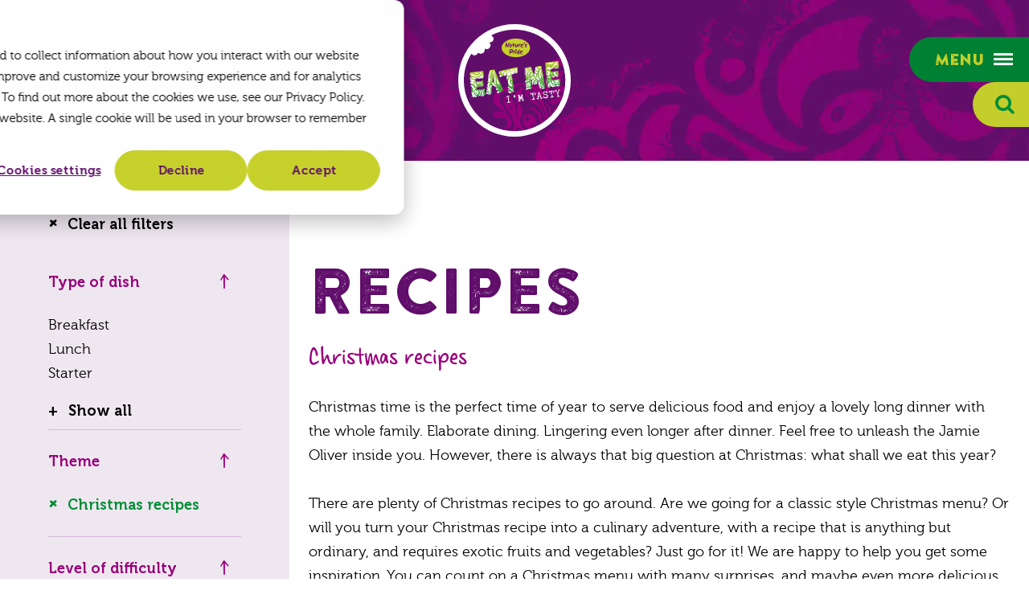

--- FILE ---
content_type: text/html; charset=utf-8
request_url: https://www.eatme.eu/en/recipes?s=Newest&t=1d6bba85-96c9-4d3a-b8ab-ce577ddeb896
body_size: 17138
content:
<!DOCTYPE html>
<html lang="en" class="no-js">
<head>
    <meta charset="utf-8">
    <meta name="author" content="Panorama Studios">
    <meta name="viewport" content="width=device-width, initial-scale=1" />
    <link rel="preconnect" href="https://www.googletagmanager.com">
    <link rel="preconnect" href="https://www.google-analytics.com">
    <link rel="apple-touch-icon" sizes="180x180" href="/favicons/apple-touch-icon.png">
    <link rel="icon" type="image/png" sizes="32x32" href="/favicons/favicon-32x32.png">
    <link rel="icon" type="image/png" sizes="16x16" href="/favicons/favicon-16x16.png">
    <link rel="manifest" href="/favicons/site.webmanifest">
    <link rel="mask-icon" color="#610e6b" href="/favicons/safari-pinned-tab.svg">
    <link rel="shortcut icon" href="/favicons/favicon.ico">
    <meta name="msapplication-TileColor" content="#610e6b">
    <meta name="msapplication-config" content="~/favicons/browserconfig.xml">
    <meta name="theme-color" content="#610e6b">
    <script>
        document.documentElement.className = document.documentElement.className.replace('no-js', 'js');
        document.documentElement.style.setProperty('--hh', `${document.documentElement.clientHeight + 3}px`);
    </script>
     <title>Recipes - EAT ME</title>
            <link rel="alternate" hreflang="nl" href="https://www.eatme.eu/nl/recepten">
            <link rel="alternate" hreflang="de" href="https://www.eatme.eu/de/rezepte">
            <link rel="alternate" hreflang="en" href="https://www.eatme.eu/en/recipes">
            <link rel="alternate" hreflang="x-default" href="https://www.eatme.eu/nl/recepten">
        <link rel="canonical" href="https://www.eatme.eu/en/recipes">
          <meta property="og:title" content="Recipes">
        <meta property="og:site_name" content="EAT ME">
     <script>
        document.documentElement.className = document.documentElement.className.replace('no-js', 'js');
    </script>
    
    
    
        <link rel="stylesheet" crossorigin="anonymous" href="/dist/application.53a6224e02efe0871381.css" />
    
    <!-- Google Tag Manager -->
<script>(function(w,d,s,l,i){w[l]=w[l]||[];w[l].push({'gtm.start':
        new Date().getTime(),event:'gtm.js'});var f=d.getElementsByTagName(s)[0],
        j=d.createElement(s),dl=l!='dataLayer'?'&l='+l:'';j.async=true;j.src=
        'https://www.googletagmanager.com/gtm.js?id='+i+dl;f.parentNode.insertBefore(j,f);
})(window,document,'script','dataLayer','GTM-MFZ5LH6');</script>
<!-- End Google Tag Manager -->
    
		<script type="application/ld+json">
			{"@context":"https://schema.org","@type":"BreadcrumbList","itemListElement":[{"@type":"ListItem","item":{"@type":"ListItem","@id":"https://www.eatme.eu/en","name":"Home"},"position":1},{"@type":"ListItem","item":{"@type":"ListItem","@id":"https://www.eatme.eu/en/recipes","name":"Recipes"},"position":2}]}
		</script>

    
	<script type="application/ld+json">
		{"@context":"https://schema.org","@type":"Organization","url":"https://www.eatme.eu/en","logo":"https://www.eatme.eu/media/4o1h3syw/logo.png"}
	</script>

    	<script type="application/ld+json">
		{"@context":"https://schema.org","@type":"Organization","name":"EAT ME","description":"Bekijk alle bijzondere, lekkere en mooie unieke groente- en fruitsoorten van EAT ME. Lees informatie \u0026 tips en vind heerlijke recepten.","image":"https://www.eatme.eu/media/4o1h3syw/logo.png","url":"https://www.eatme.eu/en","address":{"@type":"PostalAddress","addressCountry":"Nederland","addressLocality":"Maasdijk","addressRegion":"Zuid Holland","postalCode":"2676 LV","streetAddress":"Honderdland 611"},"logo":"https://www.eatme.eu/media/4o1h3syw/logo.png","slogan":"Eat me - I\u0027m tasty "}
	</script>

	
    
    <style>
        .pac-logo:after {
            display: none !important;
        }
    </style>
</head>
<body class="is-recipeoverview">
    <!-- Google Tag Manager (noscript) -->
<noscript><iframe src="https://www.googletagmanager.com/ns.html?id=GTM-MFZ5LH6"
                  height="0" width="0" style="display:none;visibility:hidden"></iframe></noscript>
<!-- End Google Tag Manager (noscript) -->
    <header>   
        <div class="container large">
            <input type="checkbox" id="nav" />
            <label for="nav" class="nav-toggle keyboard-access">
                <span>
                    Menu
                    <i class="icon icon-menu"></i>
                </span>
            </label>
            <div class="nav-wrapper">
                <nav>
                    <label for="nav" class="close visuallyhidden keyboard-access">Close</label>
                            <form action="/en/search" method="get" class="search">
                                <input type="search" class="input" name="q" placeholder="Search on city or zip code..." autocomplete="off" />
                                <button type="submit" class="button"><i class="icon icon-search"></i> <span class="visuallyhidden">Search</span></button>
                            </form>
                        <ul class="navigation">
                            				<li >
					<a href="/en/products">Products</a>
				</li>
				<li >
					<a href="/en/recipes">Recipes</a>
				</li>
				<li >
					<a href="/en/where-to-buy">Where to buy</a>
				</li>
				<li >
					<a href="/en/about-eat-me">About EAT ME</a>
				</li>
				<li >
					<a href="/en/sustainability">Sustainability</a>
				</li>
				<li >
					<a href="/en/recyclable-packaging">Recyclable packaging</a>
				</li>
				<li >
					<a href="/en/blog">Blog</a>
				</li>
				<li >
					<a href="/en/contact">Contact</a>
				</li>

                        </ul>
                        		<dl class="social-media">
			<dt>
                Follow us on social media!
			</dt>
			<dd>
				<ul >
						<li><a href="https://www.instagram.com/eatme_int/" rel="noopener" target="_blank"><i class="icon icon-instagram"></i><span class="visuallyhidden"> Instagram</span></a></li>
						<li><a href="https://www.facebook.com/eatme.int" rel="noopener" target="_blank"><i class="icon icon-facebook"></i><span class="visuallyhidden"> Facebook</span></a></li>
						<li><a href="https://nl.pinterest.com/eatmebynaturespride/" rel="noopener" target="_blank"><i class="icon icon-pinterest"></i><span class="visuallyhidden"> Pinterest</span></a></li>
						<li><a href="https://www.youtube.com/channel/UCrqv3qGmyomrQZF2u8H0-hQ" rel="noopener" target="_blank"><i class="icon icon-youtube"></i><span class="visuallyhidden"> YouTube</span></a></li>
				</ul>
			</dd>
		</dl>
 
                        		<dl class="languages">
			<dt tabindex="0">English</dt>
			<dd>
				<ul>
								<li>
									<a hreflang="nl" href="/nl/recepten">
										Nederlands
									</a>
								</li>
								<li>
									<a hreflang="de" href="/de/rezepte">
										Deutsch
									</a>
								</li>
				</ul>
			</dd>
		</dl>

                </nav>
            </div>
                <input type="checkbox" id="search" />
                <label for="search" class="search-toggle keyboard-access"><i class="icon icon-search"></i></label>
                <div class="search-wrapper">
                    <form action="/en/search" method="get" class="search">
                        <input type="search" class="input" id="q" name="q" placeholder="Search on city or zip code..." autocomplete="off" />
                        <button type="submit" class="button"><i class="icon icon-search"></i> <span class="visuallyhidden">Search</span></button>
                    </form>
                </div>
            <div id="mobile-navigation">
                <ul>
                    <li><label for="nav" class="mobile-nav-toggle keyboard-access"><i class="icon icon-menu"></i><span class="visuallyhidden">Menu</span></label></li>
                        <li>
                            <input type="checkbox" id="mobile-search" />
                            <label for="mobile-search" class="mobile-search-toggle keyboard-access"><i class="icon icon-search"></i></label>
                            <div class="mobile-search-wrapper">
                                <div class="container med">
                                    <form action="/en/search" method="get" class="search">
                                        <input type="search" class="input" id="mq" name="q" placeholder="Search on city or zip code..." autocomplete="off" />
                                        <button type="submit" class="button"><i class="icon icon-search"></i> <span class="visuallyhidden">Search</span></button>
                                    </form>
                                </div>
                            </div>
                        </li>
                        <li><a href="/en/recipes"> <i class="icon icon-dish-type"></i><span class="visuallyhidden">Recipes</span></a></li>
                        <li><a href="/en/where-to-buy"> <i class="icon icon-marker"></i><span class="visuallyhidden">Where to buy</span></a></li>
                </ul>
            </div>
<a class="back arrow" href="/en">Back to Home</a>            <a class="logo" href="/en">
                EAT ME
            </a>
        </div>
    </header>
    <main>
	<section class="overview-block" data-aos="fade">
		<nav class="filter">
			<input type="checkbox" id="filter" />
			<label for="filter" class="filter-toggle keyboard-access"><i class="icon icon-filter"></i> Filter the assortment</label>
			<div class="wrapper active-filters">
					<input type="checkbox" id="filter-toggle-dt" class="filter-group-toggler" checked="checked" />
					<dl class="filter-group">
						<dt>
							Type of dish
							<label for="filter-toggle-dt" class="keyboard-access"><i class="icon icon-arrow-down"></i></label>
						</dt>
						<dd>
								<input type="checkbox" id="filter-more-toggle-dt" />
							<ul>
									<li><a href="/en/recipes?s=Newest&amp;t=1d6bba85-96c9-4d3a-b8ab-ce577ddeb896&amp;dt=b957e4a1-5595-4547-9c43-6bb89cf12183#overview">Breakfast</a></li>
									<li><a href="/en/recipes?s=Newest&amp;t=1d6bba85-96c9-4d3a-b8ab-ce577ddeb896&amp;dt=5568b061-e2c5-4b74-8fec-281ecf7a0308#overview">Lunch</a></li>
									<li><a href="/en/recipes?s=Newest&amp;t=1d6bba85-96c9-4d3a-b8ab-ce577ddeb896&amp;dt=792f0622-a889-4505-90c7-275fcc7b4138#overview">Starter</a></li>
									<li><a href="/en/recipes?s=Newest&amp;t=1d6bba85-96c9-4d3a-b8ab-ce577ddeb896&amp;dt=a5ad8dff-1df8-437f-a684-6a2541b5f33c#overview">Main dish</a></li>
									<li><a href="/en/recipes?s=Newest&amp;t=1d6bba85-96c9-4d3a-b8ab-ce577ddeb896&amp;dt=5b976f2f-d1ce-4761-9d7a-477889b2084c#overview">Dessert</a></li>
									<li><a href="/en/recipes?s=Newest&amp;t=1d6bba85-96c9-4d3a-b8ab-ce577ddeb896&amp;dt=e092899c-0b27-4fa9-b3ff-bd85cd6c68f2#overview">Side dish</a></li>
									<li><a href="/en/recipes?s=Newest&amp;t=1d6bba85-96c9-4d3a-b8ab-ce577ddeb896&amp;dt=f2626cd5-82d5-4034-a248-b8829c26de46#overview">Snacks</a></li>
									<li><a href="/en/recipes?s=Newest&amp;t=1d6bba85-96c9-4d3a-b8ab-ce577ddeb896&amp;dt=8320169c-a979-4f87-a9f0-33e00ea48e08#overview">Appetisers and snacks</a></li>
									<li><a href="/en/recipes?s=Newest&amp;t=1d6bba85-96c9-4d3a-b8ab-ce577ddeb896&amp;dt=6dbff1a6-7dce-4859-8519-34c0f25b0e51#overview">Salads</a></li>
									<li><a href="/en/recipes?s=Newest&amp;t=1d6bba85-96c9-4d3a-b8ab-ce577ddeb896&amp;dt=1d2d94b5-f91f-4ef9-89d5-b7895ffbf41d#overview">Soups</a></li>
									<li><a href="/en/recipes?s=Newest&amp;t=1d6bba85-96c9-4d3a-b8ab-ce577ddeb896&amp;dt=947f1b9e-3d5c-4a74-bc26-c0b9c702f356#overview">Drinks</a></li>
									<li><a href="/en/recipes?s=Newest&amp;t=1d6bba85-96c9-4d3a-b8ab-ce577ddeb896&amp;dt=4e15d743-2088-436a-ad92-ac157c82144f#overview">Cocktails</a></li>
									<li><a href="/en/recipes?s=Newest&amp;t=1d6bba85-96c9-4d3a-b8ab-ce577ddeb896&amp;dt=10d21774-cff4-422c-999d-dfcbe832be25#overview">Cakes</a></li>
									<li><a href="/en/recipes?s=Newest&amp;t=1d6bba85-96c9-4d3a-b8ab-ce577ddeb896&amp;dt=4efce5f0-c27a-4ceb-8084-e28d4ec33c16#overview">Brunch</a></li>
									<li><a href="/en/recipes?s=Newest&amp;t=1d6bba85-96c9-4d3a-b8ab-ce577ddeb896&amp;dt=6293d697-7c43-442d-b39f-74e8dc4f7a85#overview">To go</a></li>

							</ul>
								<label class="more-toggler keyboard-access" for="filter-more-toggle-dt" data-show-less="Show less">
									<span data-show-all="Show all" data-show-less="Show less">
										<span class="visuallyhidden">Show all</span>
									</span>
								</label>

						</dd>
					</dl>
					<input type="checkbox" id="filter-toggle-t" class="filter-group-toggler toggle-open" checked="checked" />
					<dl class="filter-group active-filter">
						<dt>
							Theme
							<label for="filter-toggle-t" class="keyboard-access"><i class="icon icon-arrow-down"></i></label>
						</dt>
						<dd>
								<input type="checkbox" id="filter-more-toggle-t" />
							<ul>
									<li class="active"><a href="/en/recipes?s=Newest#overview">Christmas recipes</a></li>

							</ul>
								<label class="more-toggler keyboard-access" for="filter-more-toggle-t" data-show-less="Show less">
									<span data-show-all="Show all" data-show-less="Show less">
										<span class="visuallyhidden">Show all</span>
									</span>
								</label>

						</dd>
					</dl>
					<input type="checkbox" id="filter-toggle-sl" class="filter-group-toggler" checked="checked" />
					<dl class="filter-group">
						<dt>
							Level of difficulty
							<label for="filter-toggle-sl" class="keyboard-access"><i class="icon icon-arrow-down"></i></label>
						</dt>
						<dd>
							<ul>
									<li><a href="/en/recipes?s=Newest&amp;t=1d6bba85-96c9-4d3a-b8ab-ce577ddeb896&amp;sl=58c70b14-5f33-4017-b6d4-c39a4c022215#overview">Very easy</a></li>
									<li><a href="/en/recipes?s=Newest&amp;t=1d6bba85-96c9-4d3a-b8ab-ce577ddeb896&amp;sl=c448312f-5859-434d-b926-ef9fee0cc196#overview">Easy</a></li>
									<li><a href="/en/recipes?s=Newest&amp;t=1d6bba85-96c9-4d3a-b8ab-ce577ddeb896&amp;sl=7e193d48-7c32-4bcb-a6dd-73ee93c511f6#overview">Doable</a></li>

							</ul>

						</dd>
					</dl>
					<input type="checkbox" id="filter-toggle-pt" class="filter-group-toggler" checked="checked" />
					<dl class="filter-group">
						<dt>
							Preparation time
							<label for="filter-toggle-pt" class="keyboard-access"><i class="icon icon-arrow-down"></i></label>
						</dt>
						<dd>
								<input type="checkbox" id="filter-more-toggle-pt" />
							<ul>
									<li><a href="/en/recipes?s=Newest&amp;t=1d6bba85-96c9-4d3a-b8ab-ce577ddeb896&amp;pt=94027989-1e5a-4f44-9cdf-de3ee1d2b3de#overview">0 - 20 min</a></li>
									<li><a href="/en/recipes?s=Newest&amp;t=1d6bba85-96c9-4d3a-b8ab-ce577ddeb896&amp;pt=4414b3fb-9bb4-41bf-a5c0-ba8c58e0100d#overview">20 - 40 min</a></li>
									<li><a href="/en/recipes?s=Newest&amp;t=1d6bba85-96c9-4d3a-b8ab-ce577ddeb896&amp;pt=619e22cb-5d54-4e71-a4b1-71440be09122#overview">40 - 60 min</a></li>
									<li><a href="/en/recipes?s=Newest&amp;t=1d6bba85-96c9-4d3a-b8ab-ce577ddeb896&amp;pt=6b0f08a9-febc-4624-861a-d2c00ab2cca9#overview">More than 60 min</a></li>

							</ul>
								<label class="more-toggler keyboard-access" for="filter-more-toggle-pt" data-show-less="Show less">
									<span data-show-all="Show all" data-show-less="Show less">
										<span class="visuallyhidden">Show all</span>
									</span>
								</label>

						</dd>
					</dl>
					<input type="checkbox" id="filter-toggle-e" class="filter-group-toggler" checked="checked" />
					<dl class="filter-group">
						<dt>
							Low in kcal
							<label for="filter-toggle-e" class="keyboard-access"><i class="icon icon-arrow-down"></i></label>
						</dt>
						<dd>
								<input type="checkbox" id="filter-more-toggle-e" />
							<ul>
									<li><a href="/en/recipes?s=Newest&amp;t=1d6bba85-96c9-4d3a-b8ab-ce577ddeb896&amp;e=895c58c2-002b-4f04-8969-0c1cb938be95#overview">0 - 250 kcal</a></li>
									<li><a href="/en/recipes?s=Newest&amp;t=1d6bba85-96c9-4d3a-b8ab-ce577ddeb896&amp;e=f0ab9405-3ef6-402a-b91a-99bb13f3eff9#overview">250 - 500 kcal</a></li>
									<li><a href="/en/recipes?s=Newest&amp;t=1d6bba85-96c9-4d3a-b8ab-ce577ddeb896&amp;e=a4a21123-9fbc-4b9e-a38c-10a6e15c3043#overview">500 - 750 kcal</a></li>
									<li><a href="/en/recipes?s=Newest&amp;t=1d6bba85-96c9-4d3a-b8ab-ce577ddeb896&amp;e=7314e546-532f-437f-8d9b-e0c8ede6603c#overview">750 - 1000 kcal</a></li>

							</ul>
								<label class="more-toggler keyboard-access" for="filter-more-toggle-e" data-show-less="Show less">
									<span data-show-all="Show all" data-show-less="Show less">
										<span class="visuallyhidden">Show all</span>
									</span>
								</label>

						</dd>
					</dl>
					<input type="checkbox" id="filter-toggle-ct" class="filter-group-toggler" checked="checked" />
					<dl class="filter-group">
						<dt>
							Recipes with
							<label for="filter-toggle-ct" class="keyboard-access"><i class="icon icon-arrow-down"></i></label>
						</dt>
						<dd>
								<input type="checkbox" id="filter-more-toggle-ct" />
							<ul>
									<li><a href="/en/recipes?s=Newest&amp;t=1d6bba85-96c9-4d3a-b8ab-ce577ddeb896&amp;ct=242ca74f-4b36-449a-b7fa-578cd4d5ab90#overview">Meat</a></li>
									<li><a href="/en/recipes?s=Newest&amp;t=1d6bba85-96c9-4d3a-b8ab-ce577ddeb896&amp;ct=129333c1-10ee-432c-ad70-e20e4da0a18c#overview">Fish</a></li>
									<li><a href="/en/recipes?s=Newest&amp;t=1d6bba85-96c9-4d3a-b8ab-ce577ddeb896&amp;ct=86df2716-4c46-4e1a-8abd-e0845fef31e1#overview">Poultry</a></li>
									<li><a href="/en/recipes?s=Newest&amp;t=1d6bba85-96c9-4d3a-b8ab-ce577ddeb896&amp;ct=b4438552-252a-4f64-8de9-9863d191799e#overview">Seafood</a></li>

							</ul>
								<label class="more-toggler keyboard-access" for="filter-more-toggle-ct" data-show-less="Show less">
									<span data-show-all="Show all" data-show-less="Show less">
										<span class="visuallyhidden">Show all</span>
									</span>
								</label>

						</dd>
					</dl>
					<input type="checkbox" id="filter-toggle-d" class="filter-group-toggler" checked="checked" />
					<dl class="filter-group">
						<dt>
							Special wishes
							<label for="filter-toggle-d" class="keyboard-access"><i class="icon icon-arrow-down"></i></label>
						</dt>
						<dd>
								<input type="checkbox" id="filter-more-toggle-d" />
							<ul>
									<li><a href="/en/recipes?s=Newest&amp;t=1d6bba85-96c9-4d3a-b8ab-ce577ddeb896&amp;d=237a4b94-572a-4eb1-bfac-5336aca696b4#overview">Gluten free</a></li>
									<li><a href="/en/recipes?s=Newest&amp;t=1d6bba85-96c9-4d3a-b8ab-ce577ddeb896&amp;d=44c370ea-9628-4bee-88e3-4793a2b04924#overview">Lactose free</a></li>
									<li><a href="/en/recipes?s=Newest&amp;t=1d6bba85-96c9-4d3a-b8ab-ce577ddeb896&amp;d=a39d730b-c20f-41fc-b818-935077f55bc5#overview">Low in fat</a></li>
									<li><a href="/en/recipes?s=Newest&amp;t=1d6bba85-96c9-4d3a-b8ab-ce577ddeb896&amp;d=2517f792-05db-49aa-9165-5905fe770090#overview">Low in carbohydrates</a></li>
									<li><a href="/en/recipes?s=Newest&amp;t=1d6bba85-96c9-4d3a-b8ab-ce577ddeb896&amp;d=8f327d4b-4a75-4d75-b9c6-3cdd5c3c2dbd#overview">Low in sugars</a></li>
									<li><a href="/en/recipes?s=Newest&amp;t=1d6bba85-96c9-4d3a-b8ab-ce577ddeb896&amp;d=e4e68290-c33b-480c-8213-f0a52aff5e37#overview">High in fiber</a></li>
									<li><a href="/en/recipes?s=Newest&amp;t=1d6bba85-96c9-4d3a-b8ab-ce577ddeb896&amp;d=97d1f6b1-4bfe-4d0f-8fd2-64cc3aadfc55#overview">Vegan</a></li>
									<li><a href="/en/recipes?s=Newest&amp;t=1d6bba85-96c9-4d3a-b8ab-ce577ddeb896&amp;d=8ac68c30-5782-4d7f-b441-64d45e9b7d97#overview">Vegetarian</a></li>
									<li><a href="/en/recipes?s=Newest&amp;t=1d6bba85-96c9-4d3a-b8ab-ce577ddeb896&amp;d=f42095a3-8e87-43c3-ab27-4638893d94ab#overview">High in unsaturated fats</a></li>

							</ul>
								<label class="more-toggler keyboard-access" for="filter-more-toggle-d" data-show-less="Show less">
									<span data-show-all="Show all" data-show-less="Show less">
										<span class="visuallyhidden">Show all</span>
									</span>
								</label>

						</dd>
					</dl>
					<input type="checkbox" id="filter-toggle-c" class="filter-group-toggler" checked="checked" />
					<dl class="filter-group">
						<dt>
							Cuisine
							<label for="filter-toggle-c" class="keyboard-access"><i class="icon icon-arrow-down"></i></label>
						</dt>
						<dd>
								<input type="checkbox" id="filter-more-toggle-c" />
							<ul>
									<li><a href="/en/recipes?s=Newest&amp;t=1d6bba85-96c9-4d3a-b8ab-ce577ddeb896&amp;c=b60f9b81-119d-4606-9cfc-ff15186d564f#overview">Italian recipes</a></li>
									<li><a href="/en/recipes?s=Newest&amp;t=1d6bba85-96c9-4d3a-b8ab-ce577ddeb896&amp;c=03927de6-8cbe-40e6-9a01-f04d7a999b2d#overview">Asian recipes</a></li>
									<li><a href="/en/recipes?s=Newest&amp;t=1d6bba85-96c9-4d3a-b8ab-ce577ddeb896&amp;c=fcd342da-a5c7-4fcc-b558-d8179e0f480d#overview">Spanish recipes</a></li>
									<li><a href="/en/recipes?s=Newest&amp;t=1d6bba85-96c9-4d3a-b8ab-ce577ddeb896&amp;c=53cf6b48-420f-4e20-b8d4-c7335c42d944#overview">Japanese recipes</a></li>
									<li><a href="/en/recipes?s=Newest&amp;t=1d6bba85-96c9-4d3a-b8ab-ce577ddeb896&amp;c=c00d1f26-377e-4d2e-bd9c-323a0e5c5f3e#overview">American recipes</a></li>
									<li><a href="/en/recipes?s=Newest&amp;t=1d6bba85-96c9-4d3a-b8ab-ce577ddeb896&amp;c=9e7d959e-e3d1-4988-82c8-d63e7bab8073#overview">French recipes</a></li>

							</ul>
								<label class="more-toggler keyboard-access" for="filter-more-toggle-c" data-show-less="Show less">
									<span data-show-all="Show all" data-show-less="Show less">
										<span class="visuallyhidden">Show all</span>
									</span>
								</label>

						</dd>
					</dl>
				<label for="filter" class="close button secondary keyboard-access"><i class="icon icon-close"></i> Close filter</label>
<a class="reset" href="/en/recipes">Clear all filters</a>			</div>
		</nav>
		<div class="container large">
			<h1>Recipes</h1>
<h3>Christmas recipes</h3>
<p>Christmas time is the perfect time of year to serve delicious food and enjoy a lovely long dinner with the whole family. Elaborate dining. Lingering even longer after dinner. Feel free to unleash the Jamie Oliver inside you. However, there is always that big question at Christmas: what shall we eat this year?</p>
<p>There are plenty of Christmas recipes to go around. Are we going for a classic style Christmas menu? Or will you turn your Christmas recipe into a culinary adventure, with a recipe that is anything but ordinary, and requires exotic fruits and vegetables? Just go for it! We are happy to help you get some inspiration. You can count on a Christmas menu with many surprises, and maybe even more delicious than usual. On behalf of EAT ME, we wish you a delicious Merry Christmas!</p>			<div class="filter">
				<form action="/en/recipes" method="get" class="search">
					<input type="search" class="input" name="q" placeholder="Search on recipe or product" autocomplete="off"
						   data-autocomplete="/umbraco/api/recipeoverviewsearch/Recipes/3016"
						   data-autocomplete-header="Results"
						   data-autocomplete-empty="No results found"
						   data-autocomplete-footer="View all results" />
					<button type="submit" class="button"><i class="icon icon-search"></i> <span class="visuallyhidden">Search</span></button>
				</form>
					<dl class="dropdown-list">
						<dt tabindex="0">Sorting</dt>
						<dd>
							<ul>
									<li class="active"><a href="/en/recipes?s=Newest&amp;t=1d6bba85-96c9-4d3a-b8ab-ce577ddeb896">Newest</a></li>
									<li><a href="/en/recipes?s=Name&amp;t=1d6bba85-96c9-4d3a-b8ab-ce577ddeb896">A-Z</a></li>
							</ul>
						</dd>
					</dl>
<a class="back arrow" href="/en/recipes">Back to overview</a>			</div>

						<div class="columns multiline large-mobile-padding m-6 l-4 bite" id="overview">
			<div class="column" data-aos="fade">
				<a href="/en/recipes/pomegranate-christmas-crackers" class="recipe">
					<figure class="image is-3by2">
<picture><source sizes="(max-width: 142px) 142px, (max-width: 560px) 560px" srcset="/media/3tkh3xpk/granaatappel-christmas-crackers.jpg?width=560&amp;height=373&amp;format=webp&amp;quality=80&amp;v=1dc6369f0be6e00 560w, /media/3tkh3xpk/granaatappel-christmas-crackers.jpg?width=142&amp;height=95&amp;format=webp&amp;quality=80&amp;v=1dc6369f0be6e00 142w, /media/3tkh3xpk/granaatappel-christmas-crackers.jpg?width=560&amp;height=373&amp;format=webp&amp;quality=80&amp;v=1dc6369f0be6e00 560w" type="image/webp" ><img alt="" height="373" loading="lazy" sizes="(max-width: 142px) 142px, (max-width: 560px) 560px" src="/media/3tkh3xpk/granaatappel-christmas-crackers.jpg?width=560&amp;height=373&amp;v=1dc6369f0be6e00" srcset="/media/3tkh3xpk/granaatappel-christmas-crackers.jpg?width=560&amp;height=373&amp;v=1dc6369f0be6e00 560w, /media/3tkh3xpk/granaatappel-christmas-crackers.jpg?width=142&amp;height=95&amp;v=1dc6369f0be6e00 142w, /media/3tkh3xpk/granaatappel-christmas-crackers.jpg?width=560&amp;height=373&amp;v=1dc6369f0be6e00 560w" width="560" ></picture>						<figcaption>
							<h3 class="alternate">Pomegranate Christmas crackers</h3>
							<ul class="recipe-details">
									<li class="serves">10</li>
									<li class="preparation-time">30 min.</li>
									<li class="kcal">325 kcal</li>
							</ul>
						</figcaption>
					</figure>
				</a>
			</div>
			<div class="column" data-aos="fade">
				<a href="/en/recipes/crispy-rice-with-avocado-and-spicy-salmon-sashimi" class="recipe">
					<figure class="image is-3by2">
<picture><source sizes="(max-width: 142px) 142px, (max-width: 560px) 560px" srcset="/media/he3jumra/avocado-crispy-rice-met-avocado-en-spicy-zalm-sashimi.jpg?width=560&amp;height=373&amp;format=webp&amp;quality=80&amp;v=1dc6369eecbecd0 560w, /media/he3jumra/avocado-crispy-rice-met-avocado-en-spicy-zalm-sashimi.jpg?width=142&amp;height=95&amp;format=webp&amp;quality=80&amp;v=1dc6369eecbecd0 142w, /media/he3jumra/avocado-crispy-rice-met-avocado-en-spicy-zalm-sashimi.jpg?width=560&amp;height=373&amp;format=webp&amp;quality=80&amp;v=1dc6369eecbecd0 560w" type="image/webp" ><img alt="" height="373" loading="lazy" sizes="(max-width: 142px) 142px, (max-width: 560px) 560px" src="/media/he3jumra/avocado-crispy-rice-met-avocado-en-spicy-zalm-sashimi.jpg?width=560&amp;height=373&amp;v=1dc6369eecbecd0" srcset="/media/he3jumra/avocado-crispy-rice-met-avocado-en-spicy-zalm-sashimi.jpg?width=560&amp;height=373&amp;v=1dc6369eecbecd0 560w, /media/he3jumra/avocado-crispy-rice-met-avocado-en-spicy-zalm-sashimi.jpg?width=142&amp;height=95&amp;v=1dc6369eecbecd0 142w, /media/he3jumra/avocado-crispy-rice-met-avocado-en-spicy-zalm-sashimi.jpg?width=560&amp;height=373&amp;v=1dc6369eecbecd0 560w" width="560" ></picture>						<figcaption>
							<h3 class="alternate">Crispy rice with avocado and spicy salmon sashimi</h3>
							<ul class="recipe-details">
									<li class="serves">8</li>
									<li class="preparation-time">30 min.</li>
									<li class="kcal">305 kcal</li>
							</ul>
						</figcaption>
					</figure>
				</a>
			</div>
			<div class="column" data-aos="fade">
				<a href="/en/recipes/avocado-carpaccio-with-tuna-and-crispy-chilli-mayo" class="recipe">
					<figure class="image is-3by2">
<picture><source sizes="(max-width: 142px) 142px, (max-width: 560px) 560px" srcset="/media/epro3a4a/avocado-avocadocarpaccio.jpg?width=560&amp;height=373&amp;format=webp&amp;quality=80&amp;v=1dc586f4b07f8a0 560w, /media/epro3a4a/avocado-avocadocarpaccio.jpg?width=142&amp;height=95&amp;format=webp&amp;quality=80&amp;v=1dc586f4b07f8a0 142w, /media/epro3a4a/avocado-avocadocarpaccio.jpg?width=560&amp;height=373&amp;format=webp&amp;quality=80&amp;v=1dc586f4b07f8a0 560w" type="image/webp" ><img alt="" height="373" loading="lazy" sizes="(max-width: 142px) 142px, (max-width: 560px) 560px" src="/media/epro3a4a/avocado-avocadocarpaccio.jpg?width=560&amp;height=373&amp;v=1dc586f4b07f8a0" srcset="/media/epro3a4a/avocado-avocadocarpaccio.jpg?width=560&amp;height=373&amp;v=1dc586f4b07f8a0 560w, /media/epro3a4a/avocado-avocadocarpaccio.jpg?width=142&amp;height=95&amp;v=1dc586f4b07f8a0 142w, /media/epro3a4a/avocado-avocadocarpaccio.jpg?width=560&amp;height=373&amp;v=1dc586f4b07f8a0 560w" width="560" ></picture>						<figcaption>
							<h3 class="alternate">Avocado carpaccio with tuna and crispy chilli mayo</h3>
							<ul class="recipe-details">
									<li class="serves">4</li>
									<li class="preparation-time">30 min.</li>
									<li class="kcal">555 kcal</li>
									<li class="labels">
											<span class="recipe-label">Gluten free</span>
									</li>
							</ul>
						</figcaption>
					</figure>
				</a>
			</div>
			<div class="column" data-aos="fade">
				<a href="/en/recipes/sourdough-bruschetta-with-green-asparagus" class="recipe">
					<figure class="image is-3by2">
<picture><source sizes="(max-width: 142px) 142px, (max-width: 560px) 560px" srcset="/media/5tlblkwa/groene-asperge-zuurdesem-bruschetta-met-groene-asperge.jpg?width=560&amp;height=373&amp;format=webp&amp;quality=80&amp;v=1dc58739f8243f0 560w, /media/5tlblkwa/groene-asperge-zuurdesem-bruschetta-met-groene-asperge.jpg?width=142&amp;height=95&amp;format=webp&amp;quality=80&amp;v=1dc58739f8243f0 142w, /media/5tlblkwa/groene-asperge-zuurdesem-bruschetta-met-groene-asperge.jpg?width=560&amp;height=373&amp;format=webp&amp;quality=80&amp;v=1dc58739f8243f0 560w" type="image/webp" ><img alt="" height="373" loading="lazy" sizes="(max-width: 142px) 142px, (max-width: 560px) 560px" src="/media/5tlblkwa/groene-asperge-zuurdesem-bruschetta-met-groene-asperge.jpg?width=560&amp;height=373&amp;v=1dc58739f8243f0" srcset="/media/5tlblkwa/groene-asperge-zuurdesem-bruschetta-met-groene-asperge.jpg?width=560&amp;height=373&amp;v=1dc58739f8243f0 560w, /media/5tlblkwa/groene-asperge-zuurdesem-bruschetta-met-groene-asperge.jpg?width=142&amp;height=95&amp;v=1dc58739f8243f0 142w, /media/5tlblkwa/groene-asperge-zuurdesem-bruschetta-met-groene-asperge.jpg?width=560&amp;height=373&amp;v=1dc58739f8243f0 560w" width="560" ></picture>						<figcaption>
							<h3 class="alternate">Sourdough bruschetta with green asparagus</h3>
							<ul class="recipe-details">
									<li class="serves">6</li>
									<li class="preparation-time">30 min.</li>
									<li class="kcal">375 kcal</li>
									<li class="labels">
											<span class="recipe-label">High in fiber</span>
									</li>
							</ul>
						</figcaption>
					</figure>
				</a>
			</div>
			<div class="column" data-aos="fade">
				<a href="/en/recipes/haricots-verts-christmas-tree-with-vinaigrette" class="recipe">
					<figure class="image is-3by2">
<picture><source sizes="(max-width: 142px) 142px, (max-width: 560px) 560px" srcset="/media/gvybq14v/haricots-verts-haricots-verts-kerstboom-met-vinaigrette.jpg?width=560&amp;height=373&amp;format=webp&amp;quality=80&amp;v=1dc587973077d30 560w, /media/gvybq14v/haricots-verts-haricots-verts-kerstboom-met-vinaigrette.jpg?width=142&amp;height=95&amp;format=webp&amp;quality=80&amp;v=1dc587973077d30 142w, /media/gvybq14v/haricots-verts-haricots-verts-kerstboom-met-vinaigrette.jpg?width=560&amp;height=373&amp;format=webp&amp;quality=80&amp;v=1dc587973077d30 560w" type="image/webp" ><img alt="" height="373" loading="lazy" sizes="(max-width: 142px) 142px, (max-width: 560px) 560px" src="/media/gvybq14v/haricots-verts-haricots-verts-kerstboom-met-vinaigrette.jpg?width=560&amp;height=373&amp;v=1dc587973077d30" srcset="/media/gvybq14v/haricots-verts-haricots-verts-kerstboom-met-vinaigrette.jpg?width=560&amp;height=373&amp;v=1dc587973077d30 560w, /media/gvybq14v/haricots-verts-haricots-verts-kerstboom-met-vinaigrette.jpg?width=142&amp;height=95&amp;v=1dc587973077d30 142w, /media/gvybq14v/haricots-verts-haricots-verts-kerstboom-met-vinaigrette.jpg?width=560&amp;height=373&amp;v=1dc587973077d30 560w" width="560" ></picture>						<figcaption>
							<h3 class="alternate">Haricots verts Christmas tree with vinaigrette</h3>
							<ul class="recipe-details">
									<li class="serves">4</li>
									<li class="preparation-time">20 min.</li>
									<li class="kcal">205 kcal</li>
									<li class="labels">
											<span class="recipe-label">Gluten free</span>
									</li>
							</ul>
						</figcaption>
					</figure>
				</a>
			</div>
			<div class="column" data-aos="fade">
				<a href="/en/recipes/kiwi-sorbet-with-mint" class="recipe">
					<figure class="image is-3by2">
<picture><source sizes="(max-width: 142px) 142px, (max-width: 560px) 560px" srcset="/media/pmxojunb/kiwi-kiwisorbetijs-met-munt.jpg?width=560&amp;height=373&amp;format=webp&amp;quality=80&amp;v=1dc58820c0ddc60 560w, /media/pmxojunb/kiwi-kiwisorbetijs-met-munt.jpg?width=142&amp;height=95&amp;format=webp&amp;quality=80&amp;v=1dc58820c0ddc60 142w, /media/pmxojunb/kiwi-kiwisorbetijs-met-munt.jpg?width=560&amp;height=373&amp;format=webp&amp;quality=80&amp;v=1dc58820c0ddc60 560w" type="image/webp" ><img alt="" height="373" loading="lazy" sizes="(max-width: 142px) 142px, (max-width: 560px) 560px" src="/media/pmxojunb/kiwi-kiwisorbetijs-met-munt.jpg?width=560&amp;height=373&amp;v=1dc58820c0ddc60" srcset="/media/pmxojunb/kiwi-kiwisorbetijs-met-munt.jpg?width=560&amp;height=373&amp;v=1dc58820c0ddc60 560w, /media/pmxojunb/kiwi-kiwisorbetijs-met-munt.jpg?width=142&amp;height=95&amp;v=1dc58820c0ddc60 142w, /media/pmxojunb/kiwi-kiwisorbetijs-met-munt.jpg?width=560&amp;height=373&amp;v=1dc58820c0ddc60 560w" width="560" ></picture>						<figcaption>
							<h3 class="alternate">Kiwi sorbet with mint</h3>
							<ul class="recipe-details">
									<li class="preparation-time">30 min.</li>
									<li class="kcal">115 kcal</li>
									<li class="labels">
											<span class="recipe-label">Gluten free</span>
									</li>
							</ul>
						</figcaption>
					</figure>
				</a>
			</div>
			<div class="column" data-aos="fade">
				<a href="/en/recipes/wreath-of-roast-vegetables-with-romesco-sauce" class="recipe">
					<figure class="image is-3by2">
<picture><source sizes="(max-width: 142px) 142px, (max-width: 560px) 560px" srcset="/media/egnhvsif/mini-groenten-geroosterde-mini-groentenkrans-met-romescosaus.jpg?width=560&amp;height=373&amp;format=webp&amp;quality=80&amp;v=1dc58889549a3a0 560w, /media/egnhvsif/mini-groenten-geroosterde-mini-groentenkrans-met-romescosaus.jpg?width=142&amp;height=95&amp;format=webp&amp;quality=80&amp;v=1dc58889549a3a0 142w, /media/egnhvsif/mini-groenten-geroosterde-mini-groentenkrans-met-romescosaus.jpg?width=560&amp;height=373&amp;format=webp&amp;quality=80&amp;v=1dc58889549a3a0 560w" type="image/webp" ><img alt="" height="373" loading="lazy" sizes="(max-width: 142px) 142px, (max-width: 560px) 560px" src="/media/egnhvsif/mini-groenten-geroosterde-mini-groentenkrans-met-romescosaus.jpg?width=560&amp;height=373&amp;v=1dc58889549a3a0" srcset="/media/egnhvsif/mini-groenten-geroosterde-mini-groentenkrans-met-romescosaus.jpg?width=560&amp;height=373&amp;v=1dc58889549a3a0 560w, /media/egnhvsif/mini-groenten-geroosterde-mini-groentenkrans-met-romescosaus.jpg?width=142&amp;height=95&amp;v=1dc58889549a3a0 142w, /media/egnhvsif/mini-groenten-geroosterde-mini-groentenkrans-met-romescosaus.jpg?width=560&amp;height=373&amp;v=1dc58889549a3a0 560w" width="560" ></picture>						<figcaption>
							<h3 class="alternate">Wreath of roast vegetables with romesco sauce</h3>
							<ul class="recipe-details">
									<li class="serves">4</li>
									<li class="preparation-time">30 min.</li>
									<li class="kcal">295 kcal</li>
									<li class="labels">
											<span class="recipe-label">Gluten free</span>
									</li>
							</ul>
						</figcaption>
					</figure>
				</a>
			</div>
			<div class="column" data-aos="fade">
				<a href="/en/recipes/meringue-wreath-with-mango-and-passion-fruit" class="recipe">
					<figure class="image is-3by2">
<picture><source sizes="(max-width: 142px) 142px, (max-width: 560px) 560px" srcset="/media/v0kbdccw/mango-meringuekrans-met-passievrucht-mango-en-granaatappel.jpg?width=560&amp;height=373&amp;format=webp&amp;quality=80&amp;v=1dc588cc1ce70f0 560w, /media/v0kbdccw/mango-meringuekrans-met-passievrucht-mango-en-granaatappel.jpg?width=142&amp;height=95&amp;format=webp&amp;quality=80&amp;v=1dc588cc1ce70f0 142w, /media/v0kbdccw/mango-meringuekrans-met-passievrucht-mango-en-granaatappel.jpg?width=560&amp;height=373&amp;format=webp&amp;quality=80&amp;v=1dc588cc1ce70f0 560w" type="image/webp" ><img alt="" height="373" loading="lazy" sizes="(max-width: 142px) 142px, (max-width: 560px) 560px" src="/media/v0kbdccw/mango-meringuekrans-met-passievrucht-mango-en-granaatappel.jpg?width=560&amp;height=373&amp;v=1dc588cc1ce70f0" srcset="/media/v0kbdccw/mango-meringuekrans-met-passievrucht-mango-en-granaatappel.jpg?width=560&amp;height=373&amp;v=1dc588cc1ce70f0 560w, /media/v0kbdccw/mango-meringuekrans-met-passievrucht-mango-en-granaatappel.jpg?width=142&amp;height=95&amp;v=1dc588cc1ce70f0 142w, /media/v0kbdccw/mango-meringuekrans-met-passievrucht-mango-en-granaatappel.jpg?width=560&amp;height=373&amp;v=1dc588cc1ce70f0 560w" width="560" ></picture>						<figcaption>
							<h3 class="alternate">Meringue wreath with mango and passion fruit</h3>
							<ul class="recipe-details">
									<li class="serves">12</li>
									<li class="preparation-time">30 min.</li>
									<li class="kcal">230 kcal</li>
									<li class="labels">
											<span class="recipe-label">Gluten free</span>
									</li>
							</ul>
						</figcaption>
					</figure>
				</a>
			</div>
			<div class="column" data-aos="fade">
				<a href="/en/recipes/passion-fruit-ice-cream-cake" class="recipe">
					<figure class="image is-3by2">
<picture><source sizes="(max-width: 142px) 142px, (max-width: 560px) 560px" srcset="/media/i5ufybph/passievrucht-passievrucht-ijstaart.jpg?width=560&amp;height=373&amp;format=webp&amp;quality=80&amp;v=1dc589000d387b0 560w, /media/i5ufybph/passievrucht-passievrucht-ijstaart.jpg?width=142&amp;height=95&amp;format=webp&amp;quality=80&amp;v=1dc589000d387b0 142w, /media/i5ufybph/passievrucht-passievrucht-ijstaart.jpg?width=560&amp;height=373&amp;format=webp&amp;quality=80&amp;v=1dc589000d387b0 560w" type="image/webp" ><img alt="" height="373" loading="lazy" sizes="(max-width: 142px) 142px, (max-width: 560px) 560px" src="/media/i5ufybph/passievrucht-passievrucht-ijstaart.jpg?width=560&amp;height=373&amp;v=1dc589000d387b0" srcset="/media/i5ufybph/passievrucht-passievrucht-ijstaart.jpg?width=560&amp;height=373&amp;v=1dc589000d387b0 560w, /media/i5ufybph/passievrucht-passievrucht-ijstaart.jpg?width=142&amp;height=95&amp;v=1dc589000d387b0 142w, /media/i5ufybph/passievrucht-passievrucht-ijstaart.jpg?width=560&amp;height=373&amp;v=1dc589000d387b0 560w" width="560" ></picture>						<figcaption>
							<h3 class="alternate">Passion fruit ice cream cake</h3>
							<ul class="recipe-details">
									<li class="preparation-time">30 min.</li>
									<li class="kcal">290 kcal</li>
									<li class="labels">
											<span class="recipe-label">Vegetarian</span>
									</li>
							</ul>
						</figcaption>
					</figure>
				</a>
			</div>
			<div class="column" data-aos="fade">
				<a href="/en/recipes/yule-log-with-physalis" class="recipe">
					<figure class="image is-3by2">
<picture><source sizes="(max-width: 142px) 142px, (max-width: 560px) 560px" srcset="/media/1n1pb3ds/physalis-rolcake-met-physalis.jpg?width=560&amp;height=373&amp;format=webp&amp;quality=80&amp;v=1dc5892517a20a0 560w, /media/1n1pb3ds/physalis-rolcake-met-physalis.jpg?width=142&amp;height=95&amp;format=webp&amp;quality=80&amp;v=1dc5892517a20a0 142w, /media/1n1pb3ds/physalis-rolcake-met-physalis.jpg?width=560&amp;height=373&amp;format=webp&amp;quality=80&amp;v=1dc5892517a20a0 560w" type="image/webp" ><img alt="" height="373" loading="lazy" sizes="(max-width: 142px) 142px, (max-width: 560px) 560px" src="/media/1n1pb3ds/physalis-rolcake-met-physalis.jpg?width=560&amp;height=373&amp;v=1dc5892517a20a0" srcset="/media/1n1pb3ds/physalis-rolcake-met-physalis.jpg?width=560&amp;height=373&amp;v=1dc5892517a20a0 560w, /media/1n1pb3ds/physalis-rolcake-met-physalis.jpg?width=142&amp;height=95&amp;v=1dc5892517a20a0 142w, /media/1n1pb3ds/physalis-rolcake-met-physalis.jpg?width=560&amp;height=373&amp;v=1dc5892517a20a0 560w" width="560" ></picture>						<figcaption>
							<h3 class="alternate">Yule log with physalis</h3>
							<ul class="recipe-details">
									<li class="serves">10</li>
									<li class="preparation-time">45 min.</li>
									<li class="kcal">475 kcal</li>
									<li class="labels">
											<span class="recipe-label">Vegetarian</span>
									</li>
							</ul>
						</figcaption>
					</figure>
				</a>
			</div>
			<div class="column" data-aos="fade">
				<a href="/en/recipes/butter-board-topped-with-figs" class="recipe">
					<figure class="image is-3by2">
<picture><source sizes="(max-width: 142px) 142px, (max-width: 560px) 560px" srcset="/media/0dpeweqq/vijgen-butterboard-met-vijgen.jpg?width=560&amp;height=373&amp;format=webp&amp;quality=80&amp;v=1dc5896ceaaa1e0 560w, /media/0dpeweqq/vijgen-butterboard-met-vijgen.jpg?width=142&amp;height=95&amp;format=webp&amp;quality=80&amp;v=1dc5896ceaaa1e0 142w, /media/0dpeweqq/vijgen-butterboard-met-vijgen.jpg?width=560&amp;height=373&amp;format=webp&amp;quality=80&amp;v=1dc5896ceaaa1e0 560w" type="image/webp" ><img alt="" height="373" loading="lazy" sizes="(max-width: 142px) 142px, (max-width: 560px) 560px" src="/media/0dpeweqq/vijgen-butterboard-met-vijgen.jpg?width=560&amp;height=373&amp;v=1dc5896ceaaa1e0" srcset="/media/0dpeweqq/vijgen-butterboard-met-vijgen.jpg?width=560&amp;height=373&amp;v=1dc5896ceaaa1e0 560w, /media/0dpeweqq/vijgen-butterboard-met-vijgen.jpg?width=142&amp;height=95&amp;v=1dc5896ceaaa1e0 142w, /media/0dpeweqq/vijgen-butterboard-met-vijgen.jpg?width=560&amp;height=373&amp;v=1dc5896ceaaa1e0 560w" width="560" ></picture>						<figcaption>
							<h3 class="alternate">Butter board topped with figs</h3>
							<ul class="recipe-details">
									<li class="preparation-time">20 min.</li>
									<li class="kcal">295 kcal</li>
									<li class="labels">
											<span class="recipe-label">Vegetarian</span>
									</li>
							</ul>
						</figcaption>
					</figure>
				</a>
			</div>
			<div class="column" data-aos="fade">
				<a href="/en/recipes/flatbread-with-cranberries" class="recipe">
					<figure class="image is-3by2">
<picture><source sizes="(max-width: 142px) 142px, (max-width: 560px) 560px" srcset="/media/omkhxeym/cranberry-flatbread-met-cranberrys.jpg?width=560&amp;height=373&amp;format=webp&amp;quality=80&amp;v=1dc4809ed437980 560w, /media/omkhxeym/cranberry-flatbread-met-cranberrys.jpg?width=142&amp;height=95&amp;format=webp&amp;quality=80&amp;v=1dc4809ed437980 142w, /media/omkhxeym/cranberry-flatbread-met-cranberrys.jpg?width=560&amp;height=373&amp;format=webp&amp;quality=80&amp;v=1dc4809ed437980 560w" type="image/webp" ><img alt="" height="373" loading="lazy" sizes="(max-width: 142px) 142px, (max-width: 560px) 560px" src="/media/omkhxeym/cranberry-flatbread-met-cranberrys.jpg?width=560&amp;height=373&amp;v=1dc4809ed437980" srcset="/media/omkhxeym/cranberry-flatbread-met-cranberrys.jpg?width=560&amp;height=373&amp;v=1dc4809ed437980 560w, /media/omkhxeym/cranberry-flatbread-met-cranberrys.jpg?width=142&amp;height=95&amp;v=1dc4809ed437980 142w, /media/omkhxeym/cranberry-flatbread-met-cranberrys.jpg?width=560&amp;height=373&amp;v=1dc4809ed437980 560w" width="560" ></picture>						<figcaption>
							<h3 class="alternate">Flatbread with cranberries</h3>
							<ul class="recipe-details">
									<li class="serves">4</li>
									<li class="preparation-time">20 min.</li>
									<li class="kcal">450 kcal</li>
							</ul>
						</figcaption>
					</figure>
				</a>
			</div>
			<div class="column" data-aos="fade">
				<a href="/en/recipes/avocado-towers-with-tuna-and-wasabi-mayonnaise" class="recipe">
					<figure class="image is-3by2">
<picture><source sizes="(max-width: 142px) 142px, (max-width: 560px) 560px" srcset="/media/vphkoklb/avocado-avocado-tartaar-met-granaatappel-en-burrata.jpg?width=560&amp;height=373&amp;format=webp&amp;quality=80&amp;v=1db0d29d2bbb9e0 560w, /media/vphkoklb/avocado-avocado-tartaar-met-granaatappel-en-burrata.jpg?width=142&amp;height=95&amp;format=webp&amp;quality=80&amp;v=1db0d29d2bbb9e0 142w, /media/vphkoklb/avocado-avocado-tartaar-met-granaatappel-en-burrata.jpg?width=560&amp;height=373&amp;format=webp&amp;quality=80&amp;v=1db0d29d2bbb9e0 560w" type="image/webp" ><img alt="" height="373" loading="lazy" sizes="(max-width: 142px) 142px, (max-width: 560px) 560px" src="/media/vphkoklb/avocado-avocado-tartaar-met-granaatappel-en-burrata.jpg?width=560&amp;height=373&amp;v=1db0d29d2bbb9e0" srcset="/media/vphkoklb/avocado-avocado-tartaar-met-granaatappel-en-burrata.jpg?width=560&amp;height=373&amp;v=1db0d29d2bbb9e0 560w, /media/vphkoklb/avocado-avocado-tartaar-met-granaatappel-en-burrata.jpg?width=142&amp;height=95&amp;v=1db0d29d2bbb9e0 142w, /media/vphkoklb/avocado-avocado-tartaar-met-granaatappel-en-burrata.jpg?width=560&amp;height=373&amp;v=1db0d29d2bbb9e0 560w" width="560" ></picture>						<figcaption>
							<h3 class="alternate">Avocado towers with tuna and wasabi mayonnaise</h3>
							<ul class="recipe-details">
									<li class="serves">4</li>
									<li class="preparation-time">20 min.</li>
									<li class="kcal">315 kcal</li>
									<li class="labels">
											<span class="recipe-label">Gluten free</span>
									</li>
							</ul>
						</figcaption>
					</figure>
				</a>
			</div>
			<div class="column" data-aos="fade">
				<a href="/en/recipes/avocado-tartlet-with-pomegranate-and-burrata" class="recipe">
					<figure class="image is-3by2">
<picture><source sizes="(max-width: 142px) 142px, (max-width: 560px) 560px" srcset="/media/cckhvwn0/avocado-avocadotartaar-met-granaatappelpitjes.jpg?width=560&amp;height=373&amp;format=webp&amp;quality=80&amp;v=1db0d2a54d9a9a0 560w, /media/cckhvwn0/avocado-avocadotartaar-met-granaatappelpitjes.jpg?width=142&amp;height=95&amp;format=webp&amp;quality=80&amp;v=1db0d2a54d9a9a0 142w, /media/cckhvwn0/avocado-avocadotartaar-met-granaatappelpitjes.jpg?width=560&amp;height=373&amp;format=webp&amp;quality=80&amp;v=1db0d2a54d9a9a0 560w" type="image/webp" ><img alt="" height="373" loading="lazy" sizes="(max-width: 142px) 142px, (max-width: 560px) 560px" src="/media/cckhvwn0/avocado-avocadotartaar-met-granaatappelpitjes.jpg?width=560&amp;height=373&amp;v=1db0d2a54d9a9a0" srcset="/media/cckhvwn0/avocado-avocadotartaar-met-granaatappelpitjes.jpg?width=560&amp;height=373&amp;v=1db0d2a54d9a9a0 560w, /media/cckhvwn0/avocado-avocadotartaar-met-granaatappelpitjes.jpg?width=142&amp;height=95&amp;v=1db0d2a54d9a9a0 142w, /media/cckhvwn0/avocado-avocadotartaar-met-granaatappelpitjes.jpg?width=560&amp;height=373&amp;v=1db0d2a54d9a9a0 560w" width="560" ></picture>						<figcaption>
							<h3 class="alternate">Avocado tartlet with pomegranate and burrata</h3>
							<ul class="recipe-details">
									<li class="serves">4</li>
									<li class="preparation-time">40 min.</li>
									<li class="kcal">625 kcal</li>
									<li class="labels">
											<span class="recipe-label">Gluten free</span>
									</li>
							</ul>
						</figcaption>
					</figure>
				</a>
			</div>
			<div class="column" data-aos="fade">
				<a href="/en/recipes/fig-salad-with-physalis-and-feta-cheese" class="recipe">
					<figure class="image is-3by2">
<picture><source sizes="(max-width: 142px) 142px, (max-width: 560px) 560px" srcset="/media/wlpjwdcz/vijgen-vijgensalade.jpg?width=560&amp;height=373&amp;format=webp&amp;quality=80&amp;v=1db0d29d2c97580 560w, /media/wlpjwdcz/vijgen-vijgensalade.jpg?width=142&amp;height=95&amp;format=webp&amp;quality=80&amp;v=1db0d29d2c97580 142w, /media/wlpjwdcz/vijgen-vijgensalade.jpg?width=560&amp;height=373&amp;format=webp&amp;quality=80&amp;v=1db0d29d2c97580 560w" type="image/webp" ><img alt="" height="373" loading="lazy" sizes="(max-width: 142px) 142px, (max-width: 560px) 560px" src="/media/wlpjwdcz/vijgen-vijgensalade.jpg?width=560&amp;height=373&amp;v=1db0d29d2c97580" srcset="/media/wlpjwdcz/vijgen-vijgensalade.jpg?width=560&amp;height=373&amp;v=1db0d29d2c97580 560w, /media/wlpjwdcz/vijgen-vijgensalade.jpg?width=142&amp;height=95&amp;v=1db0d29d2c97580 142w, /media/wlpjwdcz/vijgen-vijgensalade.jpg?width=560&amp;height=373&amp;v=1db0d29d2c97580 560w" width="560" ></picture>						<figcaption>
							<h3 class="alternate">Fig salad with physalis and feta cheese</h3>
							<ul class="recipe-details">
									<li class="serves">4</li>
									<li class="preparation-time">35 min.</li>
									<li class="kcal">375 kcal</li>
									<li class="labels">
											<span class="recipe-label">Gluten free</span>
									</li>
							</ul>
						</figcaption>
					</figure>
				</a>
			</div>
			<div class="column" data-aos="fade">
				<a href="/en/recipes/white-chocolate-cake-with-dragon-fruit-and-raspberries" class="recipe">
					<figure class="image is-3by2">
<picture><source sizes="(max-width: 142px) 142px, (max-width: 560px) 560px" srcset="/media/55kf4xmr/drakenfruit-witte-chocoladetaart-met-drakenfruit-en-frambozen.jpg?width=560&amp;height=373&amp;format=webp&amp;quality=80&amp;v=1db0d29d2a23e70 560w, /media/55kf4xmr/drakenfruit-witte-chocoladetaart-met-drakenfruit-en-frambozen.jpg?width=142&amp;height=95&amp;format=webp&amp;quality=80&amp;v=1db0d29d2a23e70 142w, /media/55kf4xmr/drakenfruit-witte-chocoladetaart-met-drakenfruit-en-frambozen.jpg?width=560&amp;height=373&amp;format=webp&amp;quality=80&amp;v=1db0d29d2a23e70 560w" type="image/webp" ><img alt="" height="373" loading="lazy" sizes="(max-width: 142px) 142px, (max-width: 560px) 560px" src="/media/55kf4xmr/drakenfruit-witte-chocoladetaart-met-drakenfruit-en-frambozen.jpg?width=560&amp;height=373&amp;v=1db0d29d2a23e70" srcset="/media/55kf4xmr/drakenfruit-witte-chocoladetaart-met-drakenfruit-en-frambozen.jpg?width=560&amp;height=373&amp;v=1db0d29d2a23e70 560w, /media/55kf4xmr/drakenfruit-witte-chocoladetaart-met-drakenfruit-en-frambozen.jpg?width=142&amp;height=95&amp;v=1db0d29d2a23e70 142w, /media/55kf4xmr/drakenfruit-witte-chocoladetaart-met-drakenfruit-en-frambozen.jpg?width=560&amp;height=373&amp;v=1db0d29d2a23e70 560w" width="560" ></picture>						<figcaption>
							<h3 class="alternate">White chocolate cake with dragon fruit and raspberries</h3>
							<ul class="recipe-details">
									<li class="preparation-time">40 min.</li>
									<li class="kcal">540 kcal</li>
							</ul>
						</figcaption>
					</figure>
				</a>
			</div>
			<div class="column" data-aos="fade">
				<a href="/en/recipes/cranberry-clafoutis" class="recipe">
					<figure class="image is-3by2">
<picture><source sizes="(max-width: 142px) 142px, (max-width: 560px) 560px" srcset="/media/2s0nuhio/cranberry-cranberry-clafoutis.jpg?width=560&amp;height=373&amp;format=webp&amp;quality=80&amp;v=1db0d29d2affa10 560w, /media/2s0nuhio/cranberry-cranberry-clafoutis.jpg?width=142&amp;height=95&amp;format=webp&amp;quality=80&amp;v=1db0d29d2affa10 142w, /media/2s0nuhio/cranberry-cranberry-clafoutis.jpg?width=560&amp;height=373&amp;format=webp&amp;quality=80&amp;v=1db0d29d2affa10 560w" type="image/webp" ><img alt="" height="373" loading="lazy" sizes="(max-width: 142px) 142px, (max-width: 560px) 560px" src="/media/2s0nuhio/cranberry-cranberry-clafoutis.jpg?width=560&amp;height=373&amp;v=1db0d29d2affa10" srcset="/media/2s0nuhio/cranberry-cranberry-clafoutis.jpg?width=560&amp;height=373&amp;v=1db0d29d2affa10 560w, /media/2s0nuhio/cranberry-cranberry-clafoutis.jpg?width=142&amp;height=95&amp;v=1db0d29d2affa10 142w, /media/2s0nuhio/cranberry-cranberry-clafoutis.jpg?width=560&amp;height=373&amp;v=1db0d29d2affa10 560w" width="560" ></picture>						<figcaption>
							<h3 class="alternate">Cranberry clafoutis</h3>
							<ul class="recipe-details">
									<li class="preparation-time">25 min.</li>
									<li class="kcal">165 kcal</li>
									<li class="labels">
											<span class="recipe-label">Low in fat</span>
									</li>
							</ul>
						</figcaption>
					</figure>
				</a>
			</div>
			<div class="column" data-aos="fade">
				<a href="/en/recipes/tiramisu-with-mango" class="recipe">
					<figure class="image is-3by2">
<picture><source sizes="(max-width: 142px) 142px, (max-width: 560px) 560px" srcset="/media/myipoixg/mango-mango-tiramisu.jpg?width=560&amp;height=373&amp;format=webp&amp;quality=80&amp;v=1db0d29d27d9f70 560w, /media/myipoixg/mango-mango-tiramisu.jpg?width=142&amp;height=95&amp;format=webp&amp;quality=80&amp;v=1db0d29d27d9f70 142w, /media/myipoixg/mango-mango-tiramisu.jpg?width=560&amp;height=373&amp;format=webp&amp;quality=80&amp;v=1db0d29d27d9f70 560w" type="image/webp" ><img alt="" height="373" loading="lazy" sizes="(max-width: 142px) 142px, (max-width: 560px) 560px" src="/media/myipoixg/mango-mango-tiramisu.jpg?width=560&amp;height=373&amp;v=1db0d29d27d9f70" srcset="/media/myipoixg/mango-mango-tiramisu.jpg?width=560&amp;height=373&amp;v=1db0d29d27d9f70 560w, /media/myipoixg/mango-mango-tiramisu.jpg?width=142&amp;height=95&amp;v=1db0d29d27d9f70 142w, /media/myipoixg/mango-mango-tiramisu.jpg?width=560&amp;height=373&amp;v=1db0d29d27d9f70 560w" width="560" ></picture>						<figcaption>
							<h3 class="alternate">Tiramisu with mango</h3>
							<ul class="recipe-details">
									<li class="serves">8</li>
									<li class="preparation-time">40 min.</li>
									<li class="kcal">595 kcal</li>
							</ul>
						</figcaption>
					</figure>
				</a>
			</div>
			<div class="column" data-aos="fade">
				<a href="/en/recipes/sweet-potato-wellington" class="recipe">
					<figure class="image is-3by2">
<picture><source sizes="(max-width: 142px) 142px, (max-width: 560px) 560px" srcset="/media/wlgjhs24/zoete-aardappel-zoete-aardappel-wellington.jpg?width=560&amp;height=373&amp;format=webp&amp;quality=80&amp;v=1db0d2a545f2270 560w, /media/wlgjhs24/zoete-aardappel-zoete-aardappel-wellington.jpg?width=142&amp;height=95&amp;format=webp&amp;quality=80&amp;v=1db0d2a545f2270 142w, /media/wlgjhs24/zoete-aardappel-zoete-aardappel-wellington.jpg?width=560&amp;height=373&amp;format=webp&amp;quality=80&amp;v=1db0d2a545f2270 560w" type="image/webp" ><img alt="" height="373" loading="lazy" sizes="(max-width: 142px) 142px, (max-width: 560px) 560px" src="/media/wlgjhs24/zoete-aardappel-zoete-aardappel-wellington.jpg?width=560&amp;height=373&amp;v=1db0d2a545f2270" srcset="/media/wlgjhs24/zoete-aardappel-zoete-aardappel-wellington.jpg?width=560&amp;height=373&amp;v=1db0d2a545f2270 560w, /media/wlgjhs24/zoete-aardappel-zoete-aardappel-wellington.jpg?width=142&amp;height=95&amp;v=1db0d2a545f2270 142w, /media/wlgjhs24/zoete-aardappel-zoete-aardappel-wellington.jpg?width=560&amp;height=373&amp;v=1db0d2a545f2270 560w" width="560" ></picture>						<figcaption>
							<h3 class="alternate">Sweet Potato Wellington</h3>
							<ul class="recipe-details">
									<li class="preparation-time">45 min.</li>
									<li class="kcal">875 kcal</li>
							</ul>
						</figcaption>
					</figure>
				</a>
			</div>
			<div class="column" data-aos="fade">
				<a href="/en/recipes/passion-fruit-orange-dessert" class="recipe">
					<figure class="image is-3by2">
<picture><source sizes="(max-width: 142px) 142px, (max-width: 560px) 560px" srcset="/media/tm0lvqz2/passievrucht-passievruchten-sinaasappeltoetje.jpg?width=560&amp;height=373&amp;format=webp&amp;quality=80&amp;v=1db0d2a54a0bf50 560w, /media/tm0lvqz2/passievrucht-passievruchten-sinaasappeltoetje.jpg?width=142&amp;height=95&amp;format=webp&amp;quality=80&amp;v=1db0d2a54a0bf50 142w, /media/tm0lvqz2/passievrucht-passievruchten-sinaasappeltoetje.jpg?width=560&amp;height=373&amp;format=webp&amp;quality=80&amp;v=1db0d2a54a0bf50 560w" type="image/webp" ><img alt="" height="373" loading="lazy" sizes="(max-width: 142px) 142px, (max-width: 560px) 560px" src="/media/tm0lvqz2/passievrucht-passievruchten-sinaasappeltoetje.jpg?width=560&amp;height=373&amp;v=1db0d2a54a0bf50" srcset="/media/tm0lvqz2/passievrucht-passievruchten-sinaasappeltoetje.jpg?width=560&amp;height=373&amp;v=1db0d2a54a0bf50 560w, /media/tm0lvqz2/passievrucht-passievruchten-sinaasappeltoetje.jpg?width=142&amp;height=95&amp;v=1db0d2a54a0bf50 142w, /media/tm0lvqz2/passievrucht-passievruchten-sinaasappeltoetje.jpg?width=560&amp;height=373&amp;v=1db0d2a54a0bf50 560w" width="560" ></picture>						<figcaption>
							<h3 class="alternate">Passion fruit orange dessert</h3>
							<ul class="recipe-details">
									<li class="serves">4</li>
									<li class="preparation-time">30 min.</li>
									<li class="kcal">445 kcal</li>
									<li class="labels">
											<span class="recipe-label">Gluten free</span>
									</li>
							</ul>
						</figcaption>
					</figure>
				</a>
			</div>
			<div class="column" data-aos="fade">
				<a href="/en/recipes/kiwi-trifle-with-vanilla-cream" class="recipe">
					<figure class="image is-3by2">
<picture><source sizes="(max-width: 142px) 142px, (max-width: 560px) 560px" srcset="/media/3f0fdp0l/kiwi-kiwi-triffle-met-vanille-mousse.jpg?width=560&amp;height=373&amp;format=webp&amp;quality=80&amp;v=1db0d2a54b00190 560w, /media/3f0fdp0l/kiwi-kiwi-triffle-met-vanille-mousse.jpg?width=142&amp;height=95&amp;format=webp&amp;quality=80&amp;v=1db0d2a54b00190 142w, /media/3f0fdp0l/kiwi-kiwi-triffle-met-vanille-mousse.jpg?width=560&amp;height=373&amp;format=webp&amp;quality=80&amp;v=1db0d2a54b00190 560w" type="image/webp" ><img alt="" height="373" loading="lazy" sizes="(max-width: 142px) 142px, (max-width: 560px) 560px" src="/media/3f0fdp0l/kiwi-kiwi-triffle-met-vanille-mousse.jpg?width=560&amp;height=373&amp;v=1db0d2a54b00190" srcset="/media/3f0fdp0l/kiwi-kiwi-triffle-met-vanille-mousse.jpg?width=560&amp;height=373&amp;v=1db0d2a54b00190 560w, /media/3f0fdp0l/kiwi-kiwi-triffle-met-vanille-mousse.jpg?width=142&amp;height=95&amp;v=1db0d2a54b00190 142w, /media/3f0fdp0l/kiwi-kiwi-triffle-met-vanille-mousse.jpg?width=560&amp;height=373&amp;v=1db0d2a54b00190 560w" width="560" ></picture>						<figcaption>
							<h3 class="alternate">Kiwi trifle with vanilla cream</h3>
							<ul class="recipe-details">
									<li class="serves">4</li>
									<li class="preparation-time">50 min.</li>
									<li class="kcal">560 kcal</li>
									<li class="labels">
											<span class="recipe-label">Gluten free</span>
									</li>
							</ul>
						</figcaption>
					</figure>
				</a>
			</div>
			<div class="column" data-aos="fade">
				<a href="/en/recipes/vegetarian-bao-buns-with-mini-carrot" class="recipe">
					<figure class="image is-3by2">
<picture><source sizes="(max-width: 142px) 142px, (max-width: 560px) 560px" srcset="/media/vaebhi2p/mini-wortel-vegetarische-bao-buns-met-mini-wortel.jpg?width=560&amp;height=373&amp;format=webp&amp;quality=80&amp;v=1db0d2a548436a0 560w, /media/vaebhi2p/mini-wortel-vegetarische-bao-buns-met-mini-wortel.jpg?width=142&amp;height=95&amp;format=webp&amp;quality=80&amp;v=1db0d2a548436a0 142w, /media/vaebhi2p/mini-wortel-vegetarische-bao-buns-met-mini-wortel.jpg?width=560&amp;height=373&amp;format=webp&amp;quality=80&amp;v=1db0d2a548436a0 560w" type="image/webp" ><img alt="" height="373" loading="lazy" sizes="(max-width: 142px) 142px, (max-width: 560px) 560px" src="/media/vaebhi2p/mini-wortel-vegetarische-bao-buns-met-mini-wortel.jpg?width=560&amp;height=373&amp;v=1db0d2a548436a0" srcset="/media/vaebhi2p/mini-wortel-vegetarische-bao-buns-met-mini-wortel.jpg?width=560&amp;height=373&amp;v=1db0d2a548436a0 560w, /media/vaebhi2p/mini-wortel-vegetarische-bao-buns-met-mini-wortel.jpg?width=142&amp;height=95&amp;v=1db0d2a548436a0 142w, /media/vaebhi2p/mini-wortel-vegetarische-bao-buns-met-mini-wortel.jpg?width=560&amp;height=373&amp;v=1db0d2a548436a0 560w" width="560" ></picture>						<figcaption>
							<h3 class="alternate">Vegetarian bao buns with mini carrot</h3>
							<ul class="recipe-details">
									<li class="serves">4</li>
									<li class="preparation-time">45 min.</li>
									<li class="kcal">455 kcal</li>
									<li class="labels">
											<span class="recipe-label">Lactose free</span>
									</li>
							</ul>
						</figcaption>
					</figure>
				</a>
			</div>
			<div class="column" data-aos="fade">
				<a href="/en/recipes/lychee-cream-with-a-bonbon" class="recipe">
					<figure class="image is-3by2">
<picture><source sizes="(max-width: 142px) 142px, (max-width: 560px) 560px" srcset="/media/cb0puhff/lychee-lycheeroom-met-bonbon.jpg?width=560&amp;height=373&amp;format=webp&amp;quality=80&amp;v=1db0d29d2940da0 560w, /media/cb0puhff/lychee-lycheeroom-met-bonbon.jpg?width=142&amp;height=95&amp;format=webp&amp;quality=80&amp;v=1db0d29d2940da0 142w, /media/cb0puhff/lychee-lycheeroom-met-bonbon.jpg?width=560&amp;height=373&amp;format=webp&amp;quality=80&amp;v=1db0d29d2940da0 560w" type="image/webp" ><img alt="" height="373" loading="lazy" sizes="(max-width: 142px) 142px, (max-width: 560px) 560px" src="/media/cb0puhff/lychee-lycheeroom-met-bonbon.jpg?width=560&amp;height=373&amp;v=1db0d29d2940da0" srcset="/media/cb0puhff/lychee-lycheeroom-met-bonbon.jpg?width=560&amp;height=373&amp;v=1db0d29d2940da0 560w, /media/cb0puhff/lychee-lycheeroom-met-bonbon.jpg?width=142&amp;height=95&amp;v=1db0d29d2940da0 142w, /media/cb0puhff/lychee-lycheeroom-met-bonbon.jpg?width=560&amp;height=373&amp;v=1db0d29d2940da0 560w" width="560" ></picture>						<figcaption>
							<h3 class="alternate">Lychee cream with a bonbon</h3>
							<ul class="recipe-details">
									<li class="serves">4</li>
									<li class="preparation-time">40 min.</li>
									<li class="kcal">600 kcal</li>
									<li class="labels">
											<span class="recipe-label">Gluten free</span>
									</li>
							</ul>
						</figcaption>
					</figure>
				</a>
			</div>
			<div class="column" data-aos="fade">
				<a href="/en/recipes/physalis-cocktail" class="recipe">
					<figure class="image is-3by2">
<picture><source sizes="(max-width: 142px) 142px, (max-width: 560px) 560px" srcset="/media/amsgdm0p/physalis-physalis-cocktail.jpg?width=560&amp;height=373&amp;format=webp&amp;quality=80&amp;v=1db0d2a5470d5b0 560w, /media/amsgdm0p/physalis-physalis-cocktail.jpg?width=142&amp;height=95&amp;format=webp&amp;quality=80&amp;v=1db0d2a5470d5b0 142w, /media/amsgdm0p/physalis-physalis-cocktail.jpg?width=560&amp;height=373&amp;format=webp&amp;quality=80&amp;v=1db0d2a5470d5b0 560w" type="image/webp" ><img alt="" height="373" loading="lazy" sizes="(max-width: 142px) 142px, (max-width: 560px) 560px" src="/media/amsgdm0p/physalis-physalis-cocktail.jpg?width=560&amp;height=373&amp;v=1db0d2a5470d5b0" srcset="/media/amsgdm0p/physalis-physalis-cocktail.jpg?width=560&amp;height=373&amp;v=1db0d2a5470d5b0 560w, /media/amsgdm0p/physalis-physalis-cocktail.jpg?width=142&amp;height=95&amp;v=1db0d2a5470d5b0 142w, /media/amsgdm0p/physalis-physalis-cocktail.jpg?width=560&amp;height=373&amp;v=1db0d2a5470d5b0 560w" width="560" ></picture>						<figcaption>
							<h3 class="alternate">Physalis cocktail</h3>
							<ul class="recipe-details">
									<li class="serves">4</li>
									<li class="preparation-time">10 min.</li>
									<li class="kcal">195 kcal</li>
									<li class="labels">
											<span class="recipe-label">Gluten free</span>
									</li>
							</ul>
						</figcaption>
					</figure>
				</a>
			</div>
			<div class="column" data-aos="fade">
				<a href="/en/recipes/risotto-with-green-asparagus" class="recipe">
					<figure class="image is-3by2">
<picture><source sizes="(max-width: 142px) 142px, (max-width: 560px) 560px" srcset="/media/ieabmw21/groene-asperges-risotto-met-groene-asperges-ikeetvrij.jpg?width=560&amp;height=373&amp;format=webp&amp;quality=80&amp;v=1db0d29d23fac10 560w, /media/ieabmw21/groene-asperges-risotto-met-groene-asperges-ikeetvrij.jpg?width=142&amp;height=95&amp;format=webp&amp;quality=80&amp;v=1db0d29d23fac10 142w, /media/ieabmw21/groene-asperges-risotto-met-groene-asperges-ikeetvrij.jpg?width=560&amp;height=373&amp;format=webp&amp;quality=80&amp;v=1db0d29d23fac10 560w" type="image/webp" ><img alt="" height="373" loading="lazy" sizes="(max-width: 142px) 142px, (max-width: 560px) 560px" src="/media/ieabmw21/groene-asperges-risotto-met-groene-asperges-ikeetvrij.jpg?width=560&amp;height=373&amp;v=1db0d29d23fac10" srcset="/media/ieabmw21/groene-asperges-risotto-met-groene-asperges-ikeetvrij.jpg?width=560&amp;height=373&amp;v=1db0d29d23fac10 560w, /media/ieabmw21/groene-asperges-risotto-met-groene-asperges-ikeetvrij.jpg?width=142&amp;height=95&amp;v=1db0d29d23fac10 142w, /media/ieabmw21/groene-asperges-risotto-met-groene-asperges-ikeetvrij.jpg?width=560&amp;height=373&amp;v=1db0d29d23fac10 560w" width="560" ></picture>						<figcaption>
							<h3 class="alternate">Risotto with green asparagus</h3>
							<ul class="recipe-details">
									<li class="serves">2</li>
									<li class="preparation-time">45 min.</li>
									<li class="labels">
											<span class="recipe-label">Gluten free</span>
									</li>
							</ul>
						</figcaption>
					</figure>
				</a>
			</div>
			<div class="column" data-aos="fade">
				<a href="/en/recipes/pearl-couscous-with-avocado-pesto-aubergine-rolls" class="recipe">
					<figure class="image is-3by2">
<picture><source sizes="(max-width: 142px) 142px, (max-width: 560px) 560px" srcset="/media/0pbla4jp/avocado-parelcouscous-met-avocadopesto-en-auberginerolletjes-courgetticonfetti.jpg?width=560&amp;height=373&amp;format=webp&amp;quality=80&amp;v=1db0d298a5d9290 560w, /media/0pbla4jp/avocado-parelcouscous-met-avocadopesto-en-auberginerolletjes-courgetticonfetti.jpg?width=142&amp;height=95&amp;format=webp&amp;quality=80&amp;v=1db0d298a5d9290 142w, /media/0pbla4jp/avocado-parelcouscous-met-avocadopesto-en-auberginerolletjes-courgetticonfetti.jpg?width=560&amp;height=373&amp;format=webp&amp;quality=80&amp;v=1db0d298a5d9290 560w" type="image/webp" ><img alt="" height="373" loading="lazy" sizes="(max-width: 142px) 142px, (max-width: 560px) 560px" src="/media/0pbla4jp/avocado-parelcouscous-met-avocadopesto-en-auberginerolletjes-courgetticonfetti.jpg?width=560&amp;height=373&amp;v=1db0d298a5d9290" srcset="/media/0pbla4jp/avocado-parelcouscous-met-avocadopesto-en-auberginerolletjes-courgetticonfetti.jpg?width=560&amp;height=373&amp;v=1db0d298a5d9290 560w, /media/0pbla4jp/avocado-parelcouscous-met-avocadopesto-en-auberginerolletjes-courgetticonfetti.jpg?width=142&amp;height=95&amp;v=1db0d298a5d9290 142w, /media/0pbla4jp/avocado-parelcouscous-met-avocadopesto-en-auberginerolletjes-courgetticonfetti.jpg?width=560&amp;height=373&amp;v=1db0d298a5d9290 560w" width="560" ></picture>						<figcaption>
							<h3 class="alternate">Pearl couscous with avocado pesto &amp; aubergine rolls</h3>
							<ul class="recipe-details">
									<li class="serves">4</li>
									<li class="preparation-time">45 min.</li>
									<li class="labels">
											<span class="recipe-label">Vegetarian</span>
									</li>
							</ul>
						</figcaption>
					</figure>
				</a>
			</div>
			<div class="column" data-aos="fade">
				<a href="/en/recipes/sgroppino-with-lime" class="recipe">
					<figure class="image is-3by2">
<picture><source sizes="(max-width: 142px) 142px, (max-width: 560px) 560px" srcset="/media/ktnfisvb/limoen-sgroppino-met-limoen.jpg?width=560&amp;height=373&amp;format=webp&amp;quality=80&amp;v=1db0d29d20fc270 560w, /media/ktnfisvb/limoen-sgroppino-met-limoen.jpg?width=142&amp;height=95&amp;format=webp&amp;quality=80&amp;v=1db0d29d20fc270 142w, /media/ktnfisvb/limoen-sgroppino-met-limoen.jpg?width=560&amp;height=373&amp;format=webp&amp;quality=80&amp;v=1db0d29d20fc270 560w" type="image/webp" ><img alt="EAT ME - Sgroppino with lime" height="373" loading="lazy" sizes="(max-width: 142px) 142px, (max-width: 560px) 560px" src="/media/ktnfisvb/limoen-sgroppino-met-limoen.jpg?width=560&amp;height=373&amp;v=1db0d29d20fc270" srcset="/media/ktnfisvb/limoen-sgroppino-met-limoen.jpg?width=560&amp;height=373&amp;v=1db0d29d20fc270 560w, /media/ktnfisvb/limoen-sgroppino-met-limoen.jpg?width=142&amp;height=95&amp;v=1db0d29d20fc270 142w, /media/ktnfisvb/limoen-sgroppino-met-limoen.jpg?width=560&amp;height=373&amp;v=1db0d29d20fc270 560w" width="560" ></picture>						<figcaption>
							<h3 class="alternate">Sgroppino with lime</h3>
							<ul class="recipe-details">
									<li class="serves">6</li>
									<li class="preparation-time">10 min.</li>
									<li class="kcal">130 kcal</li>
									<li class="labels">
											<span class="recipe-label">Gluten free</span>
									</li>
							</ul>
						</figcaption>
					</figure>
				</a>
			</div>
			<div class="column" data-aos="fade">
				<a href="/en/recipes/mocktail-with-passion-fruit" class="recipe">
					<figure class="image is-3by2">
<picture><source sizes="(max-width: 142px) 142px, (max-width: 560px) 560px" srcset="/media/sh5a3zuq/passiefruit-mocktail-met-passievrucht.jpg?width=560&amp;height=373&amp;format=webp&amp;quality=80&amp;v=1db0d2a534749d0 560w, /media/sh5a3zuq/passiefruit-mocktail-met-passievrucht.jpg?width=142&amp;height=95&amp;format=webp&amp;quality=80&amp;v=1db0d2a534749d0 142w, /media/sh5a3zuq/passiefruit-mocktail-met-passievrucht.jpg?width=560&amp;height=373&amp;format=webp&amp;quality=80&amp;v=1db0d2a534749d0 560w" type="image/webp" ><img alt="" height="373" loading="lazy" sizes="(max-width: 142px) 142px, (max-width: 560px) 560px" src="/media/sh5a3zuq/passiefruit-mocktail-met-passievrucht.jpg?width=560&amp;height=373&amp;v=1db0d2a534749d0" srcset="/media/sh5a3zuq/passiefruit-mocktail-met-passievrucht.jpg?width=560&amp;height=373&amp;v=1db0d2a534749d0 560w, /media/sh5a3zuq/passiefruit-mocktail-met-passievrucht.jpg?width=142&amp;height=95&amp;v=1db0d2a534749d0 142w, /media/sh5a3zuq/passiefruit-mocktail-met-passievrucht.jpg?width=560&amp;height=373&amp;v=1db0d2a534749d0 560w" width="560" ></picture>						<figcaption>
							<h3 class="alternate">Mocktail with passion fruit</h3>
							<ul class="recipe-details">
									<li class="serves">4</li>
									<li class="preparation-time">15 min.</li>
									<li class="kcal">65 kcal</li>
									<li class="labels">
											<span class="recipe-label">Gluten free</span>
									</li>
							</ul>
						</figcaption>
					</figure>
				</a>
			</div>
			<div class="column" data-aos="fade">
				<a href="/en/recipes/party-fruit-bowl" class="recipe">
					<figure class="image is-3by2">
<picture><source sizes="(max-width: 142px) 142px, (max-width: 560px) 560px" srcset="/media/b0bpyj31/passiefruit-party-fruitschaal.jpg?width=560&amp;height=373&amp;format=webp&amp;quality=80&amp;v=1db0d29d1fe8460 560w, /media/b0bpyj31/passiefruit-party-fruitschaal.jpg?width=142&amp;height=95&amp;format=webp&amp;quality=80&amp;v=1db0d29d1fe8460 142w, /media/b0bpyj31/passiefruit-party-fruitschaal.jpg?width=560&amp;height=373&amp;format=webp&amp;quality=80&amp;v=1db0d29d1fe8460 560w" type="image/webp" ><img alt="" height="373" loading="lazy" sizes="(max-width: 142px) 142px, (max-width: 560px) 560px" src="/media/b0bpyj31/passiefruit-party-fruitschaal.jpg?width=560&amp;height=373&amp;v=1db0d29d1fe8460" srcset="/media/b0bpyj31/passiefruit-party-fruitschaal.jpg?width=560&amp;height=373&amp;v=1db0d29d1fe8460 560w, /media/b0bpyj31/passiefruit-party-fruitschaal.jpg?width=142&amp;height=95&amp;v=1db0d29d1fe8460 142w, /media/b0bpyj31/passiefruit-party-fruitschaal.jpg?width=560&amp;height=373&amp;v=1db0d29d1fe8460 560w" width="560" ></picture>						<figcaption>
							<h3 class="alternate">Party fruit bowl</h3>
							<ul class="recipe-details">
									<li class="serves">6</li>
									<li class="preparation-time">20 min.</li>
									<li class="kcal">125 kcal</li>
									<li class="labels">
											<span class="recipe-label">Gluten free</span>
									</li>
							</ul>
						</figcaption>
					</figure>
				</a>
			</div>
			<div class="column" data-aos="fade">
				<a href="/en/recipes/festive-champagne-with-blueberries" class="recipe">
					<figure class="image is-3by2">
<picture><source sizes="(max-width: 142px) 142px, (max-width: 560px) 560px" srcset="/media/3uqobks5/blauwe-bessen-feestelijke-champagne-met-blauwe-bessen.jpg?width=560&amp;height=373&amp;format=webp&amp;quality=80&amp;v=1db0d2a53398e30 560w, /media/3uqobks5/blauwe-bessen-feestelijke-champagne-met-blauwe-bessen.jpg?width=142&amp;height=95&amp;format=webp&amp;quality=80&amp;v=1db0d2a53398e30 142w, /media/3uqobks5/blauwe-bessen-feestelijke-champagne-met-blauwe-bessen.jpg?width=560&amp;height=373&amp;format=webp&amp;quality=80&amp;v=1db0d2a53398e30 560w" type="image/webp" ><img alt="" height="373" loading="lazy" sizes="(max-width: 142px) 142px, (max-width: 560px) 560px" src="/media/3uqobks5/blauwe-bessen-feestelijke-champagne-met-blauwe-bessen.jpg?width=560&amp;height=373&amp;v=1db0d2a53398e30" srcset="/media/3uqobks5/blauwe-bessen-feestelijke-champagne-met-blauwe-bessen.jpg?width=560&amp;height=373&amp;v=1db0d2a53398e30 560w, /media/3uqobks5/blauwe-bessen-feestelijke-champagne-met-blauwe-bessen.jpg?width=142&amp;height=95&amp;v=1db0d2a53398e30 142w, /media/3uqobks5/blauwe-bessen-feestelijke-champagne-met-blauwe-bessen.jpg?width=560&amp;height=373&amp;v=1db0d2a53398e30 560w" width="560" ></picture>						<figcaption>
							<h3 class="alternate">Festive champagne with blueberries</h3>
							<ul class="recipe-details">
									<li class="serves">6</li>
									<li class="preparation-time">10 min.</li>
									<li class="kcal">115 kcal</li>
									<li class="labels">
											<span class="recipe-label">Gluten free</span>
									</li>
							</ul>
						</figcaption>
					</figure>
				</a>
			</div>
			<div class="column" data-aos="fade">
				<a href="/en/recipes/skyrocket-fruit-skewers" class="recipe">
					<figure class="image is-3by2">
<picture><source sizes="(max-width: 142px) 142px, (max-width: 560px) 560px" srcset="/media/jrzhmjnf/mango-vuurpijl-fruitspies.jpg?width=560&amp;height=373&amp;format=webp&amp;quality=80&amp;v=1db0d298a492030 560w, /media/jrzhmjnf/mango-vuurpijl-fruitspies.jpg?width=142&amp;height=95&amp;format=webp&amp;quality=80&amp;v=1db0d298a492030 142w, /media/jrzhmjnf/mango-vuurpijl-fruitspies.jpg?width=560&amp;height=373&amp;format=webp&amp;quality=80&amp;v=1db0d298a492030 560w" type="image/webp" ><img alt="" height="373" loading="lazy" sizes="(max-width: 142px) 142px, (max-width: 560px) 560px" src="/media/jrzhmjnf/mango-vuurpijl-fruitspies.jpg?width=560&amp;height=373&amp;v=1db0d298a492030" srcset="/media/jrzhmjnf/mango-vuurpijl-fruitspies.jpg?width=560&amp;height=373&amp;v=1db0d298a492030 560w, /media/jrzhmjnf/mango-vuurpijl-fruitspies.jpg?width=142&amp;height=95&amp;v=1db0d298a492030 142w, /media/jrzhmjnf/mango-vuurpijl-fruitspies.jpg?width=560&amp;height=373&amp;v=1db0d298a492030 560w" width="560" ></picture>						<figcaption>
							<h3 class="alternate">Skyrocket fruit skewers</h3>
							<ul class="recipe-details">
									<li class="serves">4</li>
									<li class="preparation-time">15 min.</li>
									<li class="kcal">35 kcal</li>
									<li class="labels">
											<span class="recipe-label">Gluten free</span>
									</li>
							</ul>
						</figcaption>
					</figure>
				</a>
			</div>
			<div class="column" data-aos="fade">
				<a href="/en/recipes/mini-poke-bowl" class="recipe">
					<figure class="image is-3by2">
<picture><source sizes="(max-width: 142px) 142px, (max-width: 560px) 560px" srcset="/media/0opnorat/mini-pok&#xE9;-bowl-5.jpg?rxy=0.7263993822333181,0.4354210382475693&amp;width=560&amp;height=373&amp;format=webp&amp;quality=80&amp;v=1db0d29d229b310 560w, /media/0opnorat/mini-pok&#xE9;-bowl-5.jpg?rxy=0.7263993822333181,0.4354210382475693&amp;width=142&amp;height=95&amp;format=webp&amp;quality=80&amp;v=1db0d29d229b310 142w, /media/0opnorat/mini-pok&#xE9;-bowl-5.jpg?rxy=0.7263993822333181,0.4354210382475693&amp;width=560&amp;height=373&amp;format=webp&amp;quality=80&amp;v=1db0d29d229b310 560w" type="image/webp" ><img alt="EAT ME mini poke bowl with avocado and mango" height="373" loading="lazy" sizes="(max-width: 142px) 142px, (max-width: 560px) 560px" src="/media/0opnorat/mini-pok&#xE9;-bowl-5.jpg?rxy=0.7263993822333181,0.4354210382475693&amp;width=560&amp;height=373&amp;v=1db0d29d229b310" srcset="/media/0opnorat/mini-pok&#xE9;-bowl-5.jpg?rxy=0.7263993822333181,0.4354210382475693&amp;width=560&amp;height=373&amp;v=1db0d29d229b310 560w, /media/0opnorat/mini-pok&#xE9;-bowl-5.jpg?rxy=0.7263993822333181,0.4354210382475693&amp;width=142&amp;height=95&amp;v=1db0d29d229b310 142w, /media/0opnorat/mini-pok&#xE9;-bowl-5.jpg?rxy=0.7263993822333181,0.4354210382475693&amp;width=560&amp;height=373&amp;v=1db0d29d229b310 560w" width="560" ></picture>						<figcaption>
							<h3 class="alternate">Mini pok&#xE9; bowl</h3>
							<ul class="recipe-details">
									<li class="serves">4</li>
									<li class="preparation-time">45 min.</li>
									<li class="kcal">320 kcal</li>
									<li class="labels">
											<span class="recipe-label">Lactose free</span>
									</li>
							</ul>
						</figcaption>
					</figure>
				</a>
			</div>
			<div class="column" data-aos="fade">
				<a href="/en/recipes/stuffed-fresh-figs" class="recipe">
					<figure class="image is-3by2">
<picture><source sizes="(max-width: 142px) 142px, (max-width: 560px) 560px" srcset="/media/kejgem3g/vijgen-gevulde-verse-vijgen.jpg?width=560&amp;height=373&amp;format=webp&amp;quality=80&amp;v=1db0d298a2607d0 560w, /media/kejgem3g/vijgen-gevulde-verse-vijgen.jpg?width=142&amp;height=95&amp;format=webp&amp;quality=80&amp;v=1db0d298a2607d0 142w, /media/kejgem3g/vijgen-gevulde-verse-vijgen.jpg?width=560&amp;height=373&amp;format=webp&amp;quality=80&amp;v=1db0d298a2607d0 560w" type="image/webp" ><img alt="" height="373" loading="lazy" sizes="(max-width: 142px) 142px, (max-width: 560px) 560px" src="/media/kejgem3g/vijgen-gevulde-verse-vijgen.jpg?width=560&amp;height=373&amp;v=1db0d298a2607d0" srcset="/media/kejgem3g/vijgen-gevulde-verse-vijgen.jpg?width=560&amp;height=373&amp;v=1db0d298a2607d0 560w, /media/kejgem3g/vijgen-gevulde-verse-vijgen.jpg?width=142&amp;height=95&amp;v=1db0d298a2607d0 142w, /media/kejgem3g/vijgen-gevulde-verse-vijgen.jpg?width=560&amp;height=373&amp;v=1db0d298a2607d0 560w" width="560" ></picture>						<figcaption>
							<h3 class="alternate">Stuffed fresh figs</h3>
							<ul class="recipe-details">
									<li class="serves">4</li>
									<li class="preparation-time">10 min.</li>
									<li class="labels">
											<span class="recipe-label">Gluten free</span>
									</li>
							</ul>
						</figcaption>
					</figure>
				</a>
			</div>
			<div class="column" data-aos="fade">
				<a href="/en/recipes/potato-gratin-with-haricots-verts-and-bacon" class="recipe">
					<figure class="image is-3by2">
<picture><source sizes="(max-width: 142px) 142px, (max-width: 560px) 560px" srcset="/media/ofxmxgip/haricots-verts-aardappeltaart-met-haricots-verts-en-spek.jpg?width=560&amp;height=373&amp;format=webp&amp;quality=80&amp;v=1db0d298a13b850 560w, /media/ofxmxgip/haricots-verts-aardappeltaart-met-haricots-verts-en-spek.jpg?width=142&amp;height=95&amp;format=webp&amp;quality=80&amp;v=1db0d298a13b850 142w, /media/ofxmxgip/haricots-verts-aardappeltaart-met-haricots-verts-en-spek.jpg?width=560&amp;height=373&amp;format=webp&amp;quality=80&amp;v=1db0d298a13b850 560w" type="image/webp" ><img alt="" height="373" loading="lazy" sizes="(max-width: 142px) 142px, (max-width: 560px) 560px" src="/media/ofxmxgip/haricots-verts-aardappeltaart-met-haricots-verts-en-spek.jpg?width=560&amp;height=373&amp;v=1db0d298a13b850" srcset="/media/ofxmxgip/haricots-verts-aardappeltaart-met-haricots-verts-en-spek.jpg?width=560&amp;height=373&amp;v=1db0d298a13b850 560w, /media/ofxmxgip/haricots-verts-aardappeltaart-met-haricots-verts-en-spek.jpg?width=142&amp;height=95&amp;v=1db0d298a13b850 142w, /media/ofxmxgip/haricots-verts-aardappeltaart-met-haricots-verts-en-spek.jpg?width=560&amp;height=373&amp;v=1db0d298a13b850 560w" width="560" ></picture>						<figcaption>
							<h3 class="alternate">Potato gratin with haricots verts and bacon</h3>
							<ul class="recipe-details">
									<li class="preparation-time">50 min.</li>
									<li class="kcal">380 kcal</li>
									<li class="labels">
											<span class="recipe-label">Gluten free</span>
									</li>
							</ul>
						</figcaption>
					</figure>
				</a>
			</div>
			<div class="column" data-aos="fade">
				<a href="/en/recipes/grilled-sweet-potato-stars-with-avocado" class="recipe">
					<figure class="image is-3by2">
<picture><source sizes="(max-width: 142px) 142px, (max-width: 560px) 560px" srcset="/media/ohlgh4q4/zoete-aardappel-gegrilde-zoete-aardappel-sterren-met-avocado.jpg?width=560&amp;height=373&amp;format=webp&amp;quality=80&amp;v=1db0d2a532d5930 560w, /media/ohlgh4q4/zoete-aardappel-gegrilde-zoete-aardappel-sterren-met-avocado.jpg?width=142&amp;height=95&amp;format=webp&amp;quality=80&amp;v=1db0d2a532d5930 142w, /media/ohlgh4q4/zoete-aardappel-gegrilde-zoete-aardappel-sterren-met-avocado.jpg?width=560&amp;height=373&amp;format=webp&amp;quality=80&amp;v=1db0d2a532d5930 560w" type="image/webp" ><img alt="" height="373" loading="lazy" sizes="(max-width: 142px) 142px, (max-width: 560px) 560px" src="/media/ohlgh4q4/zoete-aardappel-gegrilde-zoete-aardappel-sterren-met-avocado.jpg?width=560&amp;height=373&amp;v=1db0d2a532d5930" srcset="/media/ohlgh4q4/zoete-aardappel-gegrilde-zoete-aardappel-sterren-met-avocado.jpg?width=560&amp;height=373&amp;v=1db0d2a532d5930 560w, /media/ohlgh4q4/zoete-aardappel-gegrilde-zoete-aardappel-sterren-met-avocado.jpg?width=142&amp;height=95&amp;v=1db0d2a532d5930 142w, /media/ohlgh4q4/zoete-aardappel-gegrilde-zoete-aardappel-sterren-met-avocado.jpg?width=560&amp;height=373&amp;v=1db0d2a532d5930 560w" width="560" ></picture>						<figcaption>
							<h3 class="alternate">Grilled sweet potato stars with avocado</h3>
							<ul class="recipe-details">
									<li class="serves">12</li>
									<li class="preparation-time">30 min.</li>
									<li class="kcal">110 kcal</li>
									<li class="labels">
											<span class="recipe-label">Gluten free</span>
									</li>
							</ul>
						</figcaption>
					</figure>
				</a>
			</div>
			<div class="column" data-aos="fade">
				<a href="/en/recipes/bundt-form-cake-with-icing-and-passion-fruit" class="recipe">
					<figure class="image is-3by2">
<picture><source sizes="(max-width: 142px) 142px, (max-width: 560px) 560px" srcset="/media/t20opsnw/passievrucht-tulband-met-glazuur-en-passievrucht.jpg?width=560&amp;height=373&amp;format=webp&amp;quality=80&amp;v=1db0d2a531f9d90 560w, /media/t20opsnw/passievrucht-tulband-met-glazuur-en-passievrucht.jpg?width=142&amp;height=95&amp;format=webp&amp;quality=80&amp;v=1db0d2a531f9d90 142w, /media/t20opsnw/passievrucht-tulband-met-glazuur-en-passievrucht.jpg?width=560&amp;height=373&amp;format=webp&amp;quality=80&amp;v=1db0d2a531f9d90 560w" type="image/webp" ><img alt="" height="373" loading="lazy" sizes="(max-width: 142px) 142px, (max-width: 560px) 560px" src="/media/t20opsnw/passievrucht-tulband-met-glazuur-en-passievrucht.jpg?width=560&amp;height=373&amp;v=1db0d2a531f9d90" srcset="/media/t20opsnw/passievrucht-tulband-met-glazuur-en-passievrucht.jpg?width=560&amp;height=373&amp;v=1db0d2a531f9d90 560w, /media/t20opsnw/passievrucht-tulband-met-glazuur-en-passievrucht.jpg?width=142&amp;height=95&amp;v=1db0d2a531f9d90 142w, /media/t20opsnw/passievrucht-tulband-met-glazuur-en-passievrucht.jpg?width=560&amp;height=373&amp;v=1db0d2a531f9d90 560w" width="560" ></picture>						<figcaption>
							<h3 class="alternate">Bundt form cake with icing and passion fruit</h3>
							<ul class="recipe-details">
									<li class="preparation-time">40 min.</li>
									<li class="kcal">440 kcal</li>
							</ul>
						</figcaption>
					</figure>
				</a>
			</div>
			<div class="column" data-aos="fade">
				<a href="/en/recipes/home-made-mango-ice-cream" class="recipe">
					<figure class="image is-3by2">
<picture><source sizes="(max-width: 142px) 142px, (max-width: 560px) 560px" srcset="/media/f0sdy0qm/mango-home-made-mango-ijs.jpg?width=560&amp;height=373&amp;format=webp&amp;quality=80&amp;v=1db0d29d1e5a530 560w, /media/f0sdy0qm/mango-home-made-mango-ijs.jpg?width=142&amp;height=95&amp;format=webp&amp;quality=80&amp;v=1db0d29d1e5a530 142w, /media/f0sdy0qm/mango-home-made-mango-ijs.jpg?width=560&amp;height=373&amp;format=webp&amp;quality=80&amp;v=1db0d29d1e5a530 560w" type="image/webp" ><img alt="" height="373" loading="lazy" sizes="(max-width: 142px) 142px, (max-width: 560px) 560px" src="/media/f0sdy0qm/mango-home-made-mango-ijs.jpg?width=560&amp;height=373&amp;v=1db0d29d1e5a530" srcset="/media/f0sdy0qm/mango-home-made-mango-ijs.jpg?width=560&amp;height=373&amp;v=1db0d29d1e5a530 560w, /media/f0sdy0qm/mango-home-made-mango-ijs.jpg?width=142&amp;height=95&amp;v=1db0d29d1e5a530 142w, /media/f0sdy0qm/mango-home-made-mango-ijs.jpg?width=560&amp;height=373&amp;v=1db0d29d1e5a530 560w" width="560" ></picture>						<figcaption>
							<h3 class="alternate">Home-made mango ice cream</h3>
							<ul class="recipe-details">
									<li class="serves">4</li>
									<li class="preparation-time">15 min.</li>
									<li class="kcal">340 kcal</li>
									<li class="labels">
											<span class="recipe-label">Gluten free</span>
									</li>
							</ul>
						</figcaption>
					</figure>
				</a>
			</div>
			<div class="column" data-aos="fade">
				<a href="/en/recipes/dragon-fruit-with-melon-and-raw-ham" class="recipe">
					<figure class="image is-3by2">
<picture><source sizes="(max-width: 142px) 142px, (max-width: 560px) 560px" srcset="/media/zgkogoot/drakenfruit-drakenfruitsalade-met-meloen-en-rauwe-ham-2.jpg?width=560&amp;height=373&amp;format=webp&amp;quality=80&amp;v=1db0d29d2219cc0 560w, /media/zgkogoot/drakenfruit-drakenfruitsalade-met-meloen-en-rauwe-ham-2.jpg?width=142&amp;height=95&amp;format=webp&amp;quality=80&amp;v=1db0d29d2219cc0 142w, /media/zgkogoot/drakenfruit-drakenfruitsalade-met-meloen-en-rauwe-ham-2.jpg?width=560&amp;height=373&amp;format=webp&amp;quality=80&amp;v=1db0d29d2219cc0 560w" type="image/webp" ><img alt="" height="373" loading="lazy" sizes="(max-width: 142px) 142px, (max-width: 560px) 560px" src="/media/zgkogoot/drakenfruit-drakenfruitsalade-met-meloen-en-rauwe-ham-2.jpg?width=560&amp;height=373&amp;v=1db0d29d2219cc0" srcset="/media/zgkogoot/drakenfruit-drakenfruitsalade-met-meloen-en-rauwe-ham-2.jpg?width=560&amp;height=373&amp;v=1db0d29d2219cc0 560w, /media/zgkogoot/drakenfruit-drakenfruitsalade-met-meloen-en-rauwe-ham-2.jpg?width=142&amp;height=95&amp;v=1db0d29d2219cc0 142w, /media/zgkogoot/drakenfruit-drakenfruitsalade-met-meloen-en-rauwe-ham-2.jpg?width=560&amp;height=373&amp;v=1db0d29d2219cc0 560w" width="560" ></picture>						<figcaption>
							<h3 class="alternate">Dragon fruit with melon and raw ham</h3>
							<ul class="recipe-details">
									<li class="serves">4</li>
									<li class="preparation-time">18 min.</li>
									<li class="kcal">360 kcal</li>
									<li class="labels">
											<span class="recipe-label">Gluten free</span>
									</li>
							</ul>
						</figcaption>
					</figure>
				</a>
			</div>
			<div class="column" data-aos="fade">
				<a href="/en/recipes/grilled-aubergine-with-pomegranate-and-feta" class="recipe">
					<figure class="image is-3by2">
<picture><source sizes="(max-width: 142px) 142px, (max-width: 560px) 560px" srcset="/media/i3clhern/granaatappel-gegrilde-aubergine-met-granaatappel-en-feta.jpg?width=560&amp;height=373&amp;format=webp&amp;quality=80&amp;v=1db0d298a1ce010 560w, /media/i3clhern/granaatappel-gegrilde-aubergine-met-granaatappel-en-feta.jpg?width=142&amp;height=95&amp;format=webp&amp;quality=80&amp;v=1db0d298a1ce010 142w, /media/i3clhern/granaatappel-gegrilde-aubergine-met-granaatappel-en-feta.jpg?width=560&amp;height=373&amp;format=webp&amp;quality=80&amp;v=1db0d298a1ce010 560w" type="image/webp" ><img alt="" height="373" loading="lazy" sizes="(max-width: 142px) 142px, (max-width: 560px) 560px" src="/media/i3clhern/granaatappel-gegrilde-aubergine-met-granaatappel-en-feta.jpg?width=560&amp;height=373&amp;v=1db0d298a1ce010" srcset="/media/i3clhern/granaatappel-gegrilde-aubergine-met-granaatappel-en-feta.jpg?width=560&amp;height=373&amp;v=1db0d298a1ce010 560w, /media/i3clhern/granaatappel-gegrilde-aubergine-met-granaatappel-en-feta.jpg?width=142&amp;height=95&amp;v=1db0d298a1ce010 142w, /media/i3clhern/granaatappel-gegrilde-aubergine-met-granaatappel-en-feta.jpg?width=560&amp;height=373&amp;v=1db0d298a1ce010 560w" width="560" ></picture>						<figcaption>
							<h3 class="alternate">Grilled aubergine with pomegranate and feta</h3>
							<ul class="recipe-details">
									<li class="serves">4</li>
									<li class="preparation-time">30 min.</li>
									<li class="kcal">290 kcal</li>
									<li class="labels">
											<span class="recipe-label">Gluten free</span>
									</li>
							</ul>
						</figcaption>
					</figure>
				</a>
			</div>
			<div class="column" data-aos="fade">
				<a href="/en/recipes/cod-with-roast-green-asparagus-and-hollandaise-sauce" class="recipe">
					<figure class="image is-3by2">
<picture><source sizes="(max-width: 142px) 142px, (max-width: 560px) 560px" srcset="/media/v1wkj505/groene-asperges-kabeljauw-met-gegrilde-asperges-en-hollandaisesaus.jpg?width=560&amp;height=373&amp;format=webp&amp;quality=80&amp;v=1db0d2a5311e1f0 560w, /media/v1wkj505/groene-asperges-kabeljauw-met-gegrilde-asperges-en-hollandaisesaus.jpg?width=142&amp;height=95&amp;format=webp&amp;quality=80&amp;v=1db0d2a5311e1f0 142w, /media/v1wkj505/groene-asperges-kabeljauw-met-gegrilde-asperges-en-hollandaisesaus.jpg?width=560&amp;height=373&amp;format=webp&amp;quality=80&amp;v=1db0d2a5311e1f0 560w" type="image/webp" ><img alt="" height="373" loading="lazy" sizes="(max-width: 142px) 142px, (max-width: 560px) 560px" src="/media/v1wkj505/groene-asperges-kabeljauw-met-gegrilde-asperges-en-hollandaisesaus.jpg?width=560&amp;height=373&amp;v=1db0d2a5311e1f0" srcset="/media/v1wkj505/groene-asperges-kabeljauw-met-gegrilde-asperges-en-hollandaisesaus.jpg?width=560&amp;height=373&amp;v=1db0d2a5311e1f0 560w, /media/v1wkj505/groene-asperges-kabeljauw-met-gegrilde-asperges-en-hollandaisesaus.jpg?width=142&amp;height=95&amp;v=1db0d2a5311e1f0 142w, /media/v1wkj505/groene-asperges-kabeljauw-met-gegrilde-asperges-en-hollandaisesaus.jpg?width=560&amp;height=373&amp;v=1db0d2a5311e1f0 560w" width="560" ></picture>						<figcaption>
							<h3 class="alternate">Cod with roast green asparagus and Hollandaise sauce</h3>
							<ul class="recipe-details">
									<li class="serves">4</li>
									<li class="preparation-time">20 min.</li>
									<li class="kcal">435 kcal</li>
							</ul>
						</figcaption>
					</figure>
				</a>
			</div>
			<div class="column" data-aos="fade">
				<a href="/en/recipes/blueberry-trifle-in-a-glass" class="recipe">
					<figure class="image is-3by2">
<picture><source sizes="(max-width: 142px) 142px, (max-width: 560px) 560px" srcset="/media/c0olswnj/blauwe-bessen-blauwe-bessen-trifle.jpg?width=560&amp;height=373&amp;format=webp&amp;quality=80&amp;v=1db0d29d1ec34e0 560w, /media/c0olswnj/blauwe-bessen-blauwe-bessen-trifle.jpg?width=142&amp;height=95&amp;format=webp&amp;quality=80&amp;v=1db0d29d1ec34e0 142w, /media/c0olswnj/blauwe-bessen-blauwe-bessen-trifle.jpg?width=560&amp;height=373&amp;format=webp&amp;quality=80&amp;v=1db0d29d1ec34e0 560w" type="image/webp" ><img alt="" height="373" loading="lazy" sizes="(max-width: 142px) 142px, (max-width: 560px) 560px" src="/media/c0olswnj/blauwe-bessen-blauwe-bessen-trifle.jpg?width=560&amp;height=373&amp;v=1db0d29d1ec34e0" srcset="/media/c0olswnj/blauwe-bessen-blauwe-bessen-trifle.jpg?width=560&amp;height=373&amp;v=1db0d29d1ec34e0 560w, /media/c0olswnj/blauwe-bessen-blauwe-bessen-trifle.jpg?width=142&amp;height=95&amp;v=1db0d29d1ec34e0 142w, /media/c0olswnj/blauwe-bessen-blauwe-bessen-trifle.jpg?width=560&amp;height=373&amp;v=1db0d29d1ec34e0 560w" width="560" ></picture>						<figcaption>
							<h3 class="alternate">Blueberry trifle in a glass</h3>
							<ul class="recipe-details">
									<li class="serves">4</li>
									<li class="preparation-time">20 min.</li>
							</ul>
						</figcaption>
					</figure>
				</a>
			</div>
			<div class="column" data-aos="fade">
				<a href="/en/recipes/mini-pavlovas-with-red-fruit-and-chocolate" class="recipe">
					<figure class="image is-3by2">
<picture><source sizes="(max-width: 142px) 142px, (max-width: 560px) 560px" srcset="/media/1ljnp4nv/framboos-aardbei-pavlovas-met-rood-fruit-en-chocolade.jpg?width=560&amp;height=373&amp;format=webp&amp;quality=80&amp;v=1db0d2a5128af90 560w, /media/1ljnp4nv/framboos-aardbei-pavlovas-met-rood-fruit-en-chocolade.jpg?width=142&amp;height=95&amp;format=webp&amp;quality=80&amp;v=1db0d2a5128af90 142w, /media/1ljnp4nv/framboos-aardbei-pavlovas-met-rood-fruit-en-chocolade.jpg?width=560&amp;height=373&amp;format=webp&amp;quality=80&amp;v=1db0d2a5128af90 560w" type="image/webp" ><img alt="" height="373" loading="lazy" sizes="(max-width: 142px) 142px, (max-width: 560px) 560px" src="/media/1ljnp4nv/framboos-aardbei-pavlovas-met-rood-fruit-en-chocolade.jpg?width=560&amp;height=373&amp;v=1db0d2a5128af90" srcset="/media/1ljnp4nv/framboos-aardbei-pavlovas-met-rood-fruit-en-chocolade.jpg?width=560&amp;height=373&amp;v=1db0d2a5128af90 560w, /media/1ljnp4nv/framboos-aardbei-pavlovas-met-rood-fruit-en-chocolade.jpg?width=142&amp;height=95&amp;v=1db0d2a5128af90 142w, /media/1ljnp4nv/framboos-aardbei-pavlovas-met-rood-fruit-en-chocolade.jpg?width=560&amp;height=373&amp;v=1db0d2a5128af90 560w" width="560" ></picture>						<figcaption>
							<h3 class="alternate">Mini pavlovas with red fruit and chocolate</h3>
							<ul class="recipe-details">
									<li class="serves">8</li>
									<li class="preparation-time">30 min.</li>
									<li class="kcal">280 kcal</li>
									<li class="labels">
											<span class="recipe-label">Gluten free</span>
									</li>
							</ul>
						</figcaption>
					</figure>
				</a>
			</div>
			<div class="column" data-aos="fade">
				<a href="/en/recipes/gammon-with-thyme-and-sweet-corn" class="recipe">
					<figure class="image is-3by2">
<picture><source sizes="(max-width: 142px) 142px, (max-width: 560px) 560px" srcset="/media/vqyd5syy/suikerma&#xEF;s-beenham-met-tijm-en-suikerma&#xEF;s.jpg?width=560&amp;height=373&amp;format=webp&amp;quality=80&amp;v=1db0d2a507209c0 560w, /media/vqyd5syy/suikerma&#xEF;s-beenham-met-tijm-en-suikerma&#xEF;s.jpg?width=142&amp;height=95&amp;format=webp&amp;quality=80&amp;v=1db0d2a507209c0 142w, /media/vqyd5syy/suikerma&#xEF;s-beenham-met-tijm-en-suikerma&#xEF;s.jpg?width=560&amp;height=373&amp;format=webp&amp;quality=80&amp;v=1db0d2a507209c0 560w" type="image/webp" ><img alt="" height="373" loading="lazy" sizes="(max-width: 142px) 142px, (max-width: 560px) 560px" src="/media/vqyd5syy/suikerma&#xEF;s-beenham-met-tijm-en-suikerma&#xEF;s.jpg?width=560&amp;height=373&amp;v=1db0d2a507209c0" srcset="/media/vqyd5syy/suikerma&#xEF;s-beenham-met-tijm-en-suikerma&#xEF;s.jpg?width=560&amp;height=373&amp;v=1db0d2a507209c0 560w, /media/vqyd5syy/suikerma&#xEF;s-beenham-met-tijm-en-suikerma&#xEF;s.jpg?width=142&amp;height=95&amp;v=1db0d2a507209c0 142w, /media/vqyd5syy/suikerma&#xEF;s-beenham-met-tijm-en-suikerma&#xEF;s.jpg?width=560&amp;height=373&amp;v=1db0d2a507209c0 560w" width="560" ></picture>						<figcaption>
							<h3 class="alternate">Gammon with thyme and sweet corn</h3>
							<ul class="recipe-details">
									<li class="serves">4</li>
									<li class="preparation-time">35 min.</li>
									<li class="kcal">350 kcal</li>
									<li class="labels">
											<span class="recipe-label">Gluten free</span>
									</li>
							</ul>
						</figcaption>
					</figure>
				</a>
			</div>
			<div class="column" data-aos="fade">
				<a href="/en/recipes/bruschetta-with-figs" class="recipe">
					<figure class="image is-3by2">
<picture><source sizes="(max-width: 142px) 142px, (max-width: 560px) 560px" srcset="/media/u4udevdb/vijgen-bruschetta-met-vijgen.jpg?width=560&amp;height=373&amp;format=webp&amp;quality=80&amp;v=1db0d29895aa180 560w, /media/u4udevdb/vijgen-bruschetta-met-vijgen.jpg?width=142&amp;height=95&amp;format=webp&amp;quality=80&amp;v=1db0d29895aa180 142w, /media/u4udevdb/vijgen-bruschetta-met-vijgen.jpg?width=560&amp;height=373&amp;format=webp&amp;quality=80&amp;v=1db0d29895aa180 560w" type="image/webp" ><img alt="" height="373" loading="lazy" sizes="(max-width: 142px) 142px, (max-width: 560px) 560px" src="/media/u4udevdb/vijgen-bruschetta-met-vijgen.jpg?width=560&amp;height=373&amp;v=1db0d29895aa180" srcset="/media/u4udevdb/vijgen-bruschetta-met-vijgen.jpg?width=560&amp;height=373&amp;v=1db0d29895aa180 560w, /media/u4udevdb/vijgen-bruschetta-met-vijgen.jpg?width=142&amp;height=95&amp;v=1db0d29895aa180 142w, /media/u4udevdb/vijgen-bruschetta-met-vijgen.jpg?width=560&amp;height=373&amp;v=1db0d29895aa180 560w" width="560" ></picture>						<figcaption>
							<h3 class="alternate">Bruschetta with figs</h3>
							<ul class="recipe-details">
									<li class="pieces">24</li>
									<li class="preparation-time">30 min.</li>
									<li class="kcal">140 kcal</li>
									<li class="labels">
											<span class="recipe-label">Vegetarian</span>
									</li>
							</ul>
						</figcaption>
					</figure>
				</a>
			</div>
			<div class="column" data-aos="fade">
				<a href="/en/recipes/venison-steak-with-figs" class="recipe">
					<figure class="image is-3by2">
<picture><source sizes="(max-width: 142px) 142px, (max-width: 560px) 560px" srcset="/media/yl0b5akk/vijgen-hertenbiefstuk-met-vijgen.jpg?width=560&amp;height=373&amp;format=webp&amp;quality=80&amp;v=1db0d29896eecd0 560w, /media/yl0b5akk/vijgen-hertenbiefstuk-met-vijgen.jpg?width=142&amp;height=95&amp;format=webp&amp;quality=80&amp;v=1db0d29896eecd0 142w, /media/yl0b5akk/vijgen-hertenbiefstuk-met-vijgen.jpg?width=560&amp;height=373&amp;format=webp&amp;quality=80&amp;v=1db0d29896eecd0 560w" type="image/webp" ><img alt="" height="373" loading="lazy" sizes="(max-width: 142px) 142px, (max-width: 560px) 560px" src="/media/yl0b5akk/vijgen-hertenbiefstuk-met-vijgen.jpg?width=560&amp;height=373&amp;v=1db0d29896eecd0" srcset="/media/yl0b5akk/vijgen-hertenbiefstuk-met-vijgen.jpg?width=560&amp;height=373&amp;v=1db0d29896eecd0 560w, /media/yl0b5akk/vijgen-hertenbiefstuk-met-vijgen.jpg?width=142&amp;height=95&amp;v=1db0d29896eecd0 142w, /media/yl0b5akk/vijgen-hertenbiefstuk-met-vijgen.jpg?width=560&amp;height=373&amp;v=1db0d29896eecd0 560w" width="560" ></picture>						<figcaption>
							<h3 class="alternate">Venison steak with figs</h3>
							<ul class="recipe-details">
									<li class="serves">4</li>
									<li class="preparation-time">30 min.</li>
									<li class="kcal">585 kcal</li>
									<li class="labels">
											<span class="recipe-label">Gluten free</span>
									</li>
							</ul>
						</figcaption>
					</figure>
				</a>
			</div>
			<div class="column" data-aos="fade">
				<a href="/en/recipes/physalis-and-fig-bites" class="recipe">
					<figure class="image is-3by2">
<picture><source sizes="(max-width: 142px) 142px, (max-width: 560px) 560px" srcset="/media/w0ilizim/vijgen-physalis-met-vijgen-prikkers.jpg?width=560&amp;height=373&amp;format=webp&amp;quality=80&amp;v=1db0d29cf8bd6b0 560w, /media/w0ilizim/vijgen-physalis-met-vijgen-prikkers.jpg?width=142&amp;height=95&amp;format=webp&amp;quality=80&amp;v=1db0d29cf8bd6b0 142w, /media/w0ilizim/vijgen-physalis-met-vijgen-prikkers.jpg?width=560&amp;height=373&amp;format=webp&amp;quality=80&amp;v=1db0d29cf8bd6b0 560w" type="image/webp" ><img alt="" height="373" loading="lazy" sizes="(max-width: 142px) 142px, (max-width: 560px) 560px" src="/media/w0ilizim/vijgen-physalis-met-vijgen-prikkers.jpg?width=560&amp;height=373&amp;v=1db0d29cf8bd6b0" srcset="/media/w0ilizim/vijgen-physalis-met-vijgen-prikkers.jpg?width=560&amp;height=373&amp;v=1db0d29cf8bd6b0 560w, /media/w0ilizim/vijgen-physalis-met-vijgen-prikkers.jpg?width=142&amp;height=95&amp;v=1db0d29cf8bd6b0 142w, /media/w0ilizim/vijgen-physalis-met-vijgen-prikkers.jpg?width=560&amp;height=373&amp;v=1db0d29cf8bd6b0 560w" width="560" ></picture>						<figcaption>
							<h3 class="alternate">Physalis and fig bites</h3>
							<ul class="recipe-details">
									<li class="pieces">16</li>
									<li class="preparation-time">20 min.</li>
									<li class="kcal">65 kcal</li>
									<li class="labels">
											<span class="recipe-label">Vegetarian</span>
									</li>
							</ul>
						</figcaption>
					</figure>
				</a>
			</div>
			<div class="column" data-aos="fade">
				<a href="/en/recipes/sweet-potato-rostis" class="recipe">
					<figure class="image is-3by2">
<picture><source sizes="(max-width: 142px) 142px, (max-width: 560px) 560px" srcset="/media/xu2oniud/zoete-aardappel-zoete-aardappelr&#xF6;stikoekjes.jpg?width=560&amp;height=373&amp;format=webp&amp;quality=80&amp;v=1db0d29807a23b0 560w, /media/xu2oniud/zoete-aardappel-zoete-aardappelr&#xF6;stikoekjes.jpg?width=142&amp;height=95&amp;format=webp&amp;quality=80&amp;v=1db0d29807a23b0 142w, /media/xu2oniud/zoete-aardappel-zoete-aardappelr&#xF6;stikoekjes.jpg?width=560&amp;height=373&amp;format=webp&amp;quality=80&amp;v=1db0d29807a23b0 560w" type="image/webp" ><img alt="" height="373" loading="lazy" sizes="(max-width: 142px) 142px, (max-width: 560px) 560px" src="/media/xu2oniud/zoete-aardappel-zoete-aardappelr&#xF6;stikoekjes.jpg?width=560&amp;height=373&amp;v=1db0d29807a23b0" srcset="/media/xu2oniud/zoete-aardappel-zoete-aardappelr&#xF6;stikoekjes.jpg?width=560&amp;height=373&amp;v=1db0d29807a23b0 560w, /media/xu2oniud/zoete-aardappel-zoete-aardappelr&#xF6;stikoekjes.jpg?width=142&amp;height=95&amp;v=1db0d29807a23b0 142w, /media/xu2oniud/zoete-aardappel-zoete-aardappelr&#xF6;stikoekjes.jpg?width=560&amp;height=373&amp;v=1db0d29807a23b0 560w" width="560" ></picture>						<figcaption>
							<h3 class="alternate">Sweet potato r&#xF6;stis</h3>
							<ul class="recipe-details">
									<li class="serves">6</li>
									<li class="preparation-time">40 min.</li>
									<li class="kcal">190 kcal</li>
									<li class="labels">
											<span class="recipe-label">Gluten free</span>
									</li>
							</ul>
						</figcaption>
					</figure>
				</a>
			</div>
			<div class="column" data-aos="fade">
				<a href="/en/recipes/sweet-potato-slices-with-baked-figs" class="recipe">
					<figure class="image is-3by2">
<picture><source sizes="(max-width: 142px) 142px, (max-width: 560px) 560px" srcset="/media/rxqbjpow/zoete-aardappel-zoete-aardappeltosti-met-gebakken-vijgen.jpg?width=560&amp;height=373&amp;format=webp&amp;quality=80&amp;v=1db0d2a41b72230 560w, /media/rxqbjpow/zoete-aardappel-zoete-aardappeltosti-met-gebakken-vijgen.jpg?width=142&amp;height=95&amp;format=webp&amp;quality=80&amp;v=1db0d2a41b72230 142w, /media/rxqbjpow/zoete-aardappel-zoete-aardappeltosti-met-gebakken-vijgen.jpg?width=560&amp;height=373&amp;format=webp&amp;quality=80&amp;v=1db0d2a41b72230 560w" type="image/webp" ><img alt="" height="373" loading="lazy" sizes="(max-width: 142px) 142px, (max-width: 560px) 560px" src="/media/rxqbjpow/zoete-aardappel-zoete-aardappeltosti-met-gebakken-vijgen.jpg?width=560&amp;height=373&amp;v=1db0d2a41b72230" srcset="/media/rxqbjpow/zoete-aardappel-zoete-aardappeltosti-met-gebakken-vijgen.jpg?width=560&amp;height=373&amp;v=1db0d2a41b72230 560w, /media/rxqbjpow/zoete-aardappel-zoete-aardappeltosti-met-gebakken-vijgen.jpg?width=142&amp;height=95&amp;v=1db0d2a41b72230 142w, /media/rxqbjpow/zoete-aardappel-zoete-aardappeltosti-met-gebakken-vijgen.jpg?width=560&amp;height=373&amp;v=1db0d2a41b72230 560w" width="560" ></picture>						<figcaption>
							<h3 class="alternate">Sweet potato slices with baked figs</h3>
							<ul class="recipe-details">
									<li class="serves">6</li>
									<li class="preparation-time">30 min.</li>
									<li class="kcal">395 kcal</li>
									<li class="labels">
											<span class="recipe-label">Gluten free</span>
									</li>
							</ul>
						</figcaption>
					</figure>
				</a>
			</div>
	</div>

						<ul class="pager">
							<li><span>Page 1 of 3</span></li>
								<li><a class="arrow" href="/en/recipes?s=Newest&amp;t=1d6bba85-96c9-4d3a-b8ab-ce577ddeb896&amp;p=2" rel="next"><span class="visuallyhidden">Next</span></a></li>
						</ul>
		</div>
	</section>
    </main>
    <footer>
            <section class="newsletter-block">
	<div class="container extra-small text-centered-m" data-aos="fade">
		<a class="logo" href="/en">EAT ME</a>
			<h2 class="small white">Sign up now for the best recipes, promotions &amp; inspiration!</h2>
			<!--[if lte IE 8]>
		<script charset="utf-8" type="text/javascript" src="//js.hsforms.net/forms/v2-legacy.js"></script>
		<![endif]-->
			<script charset="utf-8" type="text/javascript" src="//js.hsforms.net/forms/v2.js"></script>
			<script>
				  hbspt.forms.create({
				region: "na1",
				portalId: "8892661",
				 formId: "744437b9-5954-41bf-af6c-fee496fe2a98"
				});
			</script>
					<dl class="social-media">
			<dt>
                Follow us on social media!
			</dt>
			<dd>
				<ul >
						<li><a href="https://www.instagram.com/eatme_int/" rel="noopener" target="_blank"><i class="icon icon-instagram"></i><span class="visuallyhidden"> Instagram</span></a></li>
						<li><a href="https://www.facebook.com/eatme.int" rel="noopener" target="_blank"><i class="icon icon-facebook"></i><span class="visuallyhidden"> Facebook</span></a></li>
						<li><a href="https://nl.pinterest.com/eatmebynaturespride/" rel="noopener" target="_blank"><i class="icon icon-pinterest"></i><span class="visuallyhidden"> Pinterest</span></a></li>
						<li><a href="https://www.youtube.com/channel/UCrqv3qGmyomrQZF2u8H0-hQ" rel="noopener" target="_blank"><i class="icon icon-youtube"></i><span class="visuallyhidden"> YouTube</span></a></li>
				</ul>
			</dd>
		</dl>
 
	</div>
		<figure class="image is-square">
			<picture>
				<source media="(max-width: 1280px)" srcset="[data-uri]" />
				<source media="(max-width: 1920px)" srcset="/media/hvqcy0l1/newsletter-image.jpg?width=640&amp;height=640&amp;v=1db0d29806deeb0" />
				<source srcset="/media/hvqcy0l1/newsletter-image.jpg?width=1000&amp;height=1000&amp;format=webp&amp;v=1db0d29806deeb0" />
				<img loading="lazy" alt="" width="1000" height="1000" src="/media/hvqcy0l1/newsletter-image.jpg?width=1000&amp;height=1000&amp;v=1db0d29806deeb0" />
			</picture>
		</figure>
</section>
        <div class="container large">
            <ul class="legal">
                <li>&copy; 2021 - 2026 EAT ME</li>
                        <li><a href="/en/privacy-policy">Privacy & cookies</a></li>
                    <li class="sister-company">EAT ME is a brand of <a class="natures-pride-logo" href="https://www.naturespride.eu/en" rel="noopener" target="_blank">Nature's Pride</a></li>
            </ul>
        </div>
    </footer>
    
    
        <script src="/dist/application.4e5bd2af328c60fc9183.js"></script>
    
        
    
</body>
</html>

--- FILE ---
content_type: text/css
request_url: https://www.eatme.eu/dist/application.53a6224e02efe0871381.css
body_size: 40710
content:
/*! normalize.css v8.0.1 | MIT License | github.com/necolas/normalize.css */html{line-height:1.15;-webkit-text-size-adjust:100%}body{margin:0}main{display:block}h1{font-size:2em;margin:.67em 0}hr{box-sizing:content-box;height:0;overflow:visible}pre{font-family:monospace,monospace;font-size:1em}a{background-color:transparent}abbr[title]{border-bottom:none;text-decoration:underline;text-decoration:underline dotted}b,strong{font-weight:bolder}code,kbd,samp{font-family:monospace,monospace;font-size:1em}small{font-size:80%}sub,sup{font-size:75%;line-height:0;position:relative;vertical-align:baseline}sub{bottom:-.25em}sup{top:-.5em}img{border-style:none}button,input,optgroup,select,textarea{font-family:inherit;font-size:100%;line-height:1.15;margin:0}button,input{overflow:visible}button,select{text-transform:none}[type=button],[type=reset],[type=submit],button{-webkit-appearance:button}[type=button]::-moz-focus-inner,[type=reset]::-moz-focus-inner,[type=submit]::-moz-focus-inner,button::-moz-focus-inner{border-style:none;padding:0}[type=button]:-moz-focusring,[type=reset]:-moz-focusring,[type=submit]:-moz-focusring,button:-moz-focusring{outline:1px dotted ButtonText}fieldset{padding:.35em .75em .625em}legend{box-sizing:border-box;color:inherit;display:table;max-width:100%;padding:0;white-space:normal}progress{vertical-align:baseline}textarea{overflow:auto}[type=checkbox],[type=radio]{box-sizing:border-box;padding:0}[type=number]::-webkit-inner-spin-button,[type=number]::-webkit-outer-spin-button{height:auto}[type=search]{-webkit-appearance:textfield;outline-offset:-2px}[type=search]::-webkit-search-decoration{-webkit-appearance:none}::-webkit-file-upload-button{-webkit-appearance:button;font:inherit}details{display:block}summary{display:list-item}[hidden],template{display:none}.ir,.logo,footer ul.legal li.sister-company .nature-s-pride-logo,footer ul.legal li.sister-company .natures-pride-logo{overflow:hidden;text-indent:100%;white-space:nowrap}.clearfix:after{clear:both;content:"";display:table}.visuallyhidden{border:0;height:1px;margin:-1px;overflow:hidden;padding:0;position:absolute;width:1px;clip:rect(0 0 0 0)}html{box-sizing:border-box;-webkit-overflow-scrolling:touch;overflow-y:scroll}*,:after,:before{box-sizing:inherit}::placeholder{color:inherit;opacity:.5}h1,h2,h3,h4,h5,h6{page-break-after:avoid;text-rendering:optimizeLegibility}figure{margin:0}audio,canvas,iframe,img,svg,video{vertical-align:middle}img{max-width:100%}@font-face{font-display:swap;font-family:Museo;font-style:normal;font-weight:400;src:local("Museo"),local("Museo"),url(/dist/fonts/b301f29f112f38769b5e.woff2) format("woff2")}@font-face{font-display:swap;font-family:Museo;font-style:normal;font-weight:500;src:local("Museo"),local("Museo"),url(/dist/fonts/e1f110ef936b0c940b0d.woff2) format("woff2")}@font-face{font-display:swap;font-family:Museo;font-style:normal;font-weight:700;src:local("Museo"),local("Museo"),url(/dist/fonts/9f72ef316cc9dcec427e.woff2) format("woff2")}@font-face{font-display:swap;font-family:Brandon Printed;font-style:normal;font-weight:400;src:local("BrandonPrinted"),url(/dist/fonts/f891e81d9781697ebe09.woff2) format("woff2")}@font-face{font-display:swap;font-family:Casino Hand;font-style:normal;font-weight:400;src:local("CasinoHand"),url(/dist/fonts/dc9d447b44874ed841d7.woff2) format("woff2")}@font-face{font-display:block;font-family:icon;font-style:normal;font-weight:400;src:url(/dist/fonts/74951ae41ca91bdb6f4e.woff2) format("woff2"),url(/dist/fonts/2eb5f7ca50d9246f6163.woff) format("woff")}.icon:before{content:none;font-family:icon;-webkit-font-smoothing:antialiased;-moz-osx-font-smoothing:grayscale;font-style:normal;font-variant:normal;font-weight:400;line-height:1;speak:none;text-transform:none;vertical-align:middle}.icon-arrow-down:before{content:""}.icon-arrow-left:before{content:""}.icon-arrow-right:before{content:""}.icon-arrow-up:before{content:""}.icon-facebook:before{content:""}.icon-instagram:before{content:""}.icon-linkedin:before{content:""}.icon-pinterest:before{content:""}.icon-tiktok:before{content:""}.icon-twitter:before{content:""}.icon-youtube:before{content:""}.icon-check:before{content:""}.icon-close:before{content:""}.icon-clock:before{content:""}.icon-dish-type:before{content:""}.icon-kcal:before{content:""}.icon-person:before{content:""}.icon-piece:before{content:""}.icon-external:before{content:""}.icon-filter:before{content:""}.icon-information:before{content:""}.icon-marker:before{content:""}.icon-menu:before{content:""}.icon-play:before{content:""}.icon-search:before{content:""}.icon-thermometer:before{content:""}html{font-size:100%;position:relative;scroll-behavior:smooth}html.js.no-initial-smoothscroll{scroll-behavior:auto}body{background:#fff;color:#000;font-family:Museo,Arial,Helvetica,sans-serif;font-size:1.125rem;line-height:1.875rem;min-width:320px}a{color:inherit}blockquote,h1,h2,h3,h4,h5,h6,ol,p,pre,table,ul{margin:0 0 1.875rem}ol ol,ol ul,ul ol,ul ul{margin:0}.container{margin:0 auto;max-width:75rem;padding:0 1.5rem}.container.fluid{margin:0;max-width:none}.container.extra-small{max-width:56rem}.container.small{max-width:62.5rem}.container.med{max-width:91.5rem}.container.large{max-width:108rem}.columns{margin:0 -.75rem}.columns>.column{flex:1 1 0;padding:.75rem}.columns>.column.first{order:-1}.columns>.column.last{order:1}.columns.large-padding{margin:0}.columns.large-padding>.column{border-bottom:.0625rem solid rgba(97,14,107,.2);padding:3rem 0}.columns.large-padding>.column:last-of-type{border-bottom-style:none}.columns.large-padding>.column .column-content{display:flex;flex-direction:column;height:100%}.columns.large-padding>.column .column-content h2{margin-bottom:auto;padding-bottom:1.875rem}.columns.large-mobile-padding>.column{padding:1.5rem .75rem}.columns.mobile{display:flex}.columns.mobile>.column{flex-basis:50%;max-width:50%}.columns.multiline{flex-wrap:wrap;margin:-.75rem}.columns.gapless{margin:0}.columns.gapless>.column{padding:0}.columns.no-margin{margin:0}.columns.no-margin>.column{padding:1.5rem}.columns.centered{justify-content:center}.columns.vcentered{align-items:center}.text-align-right .columns{flex-flow:row-reverse}section.ambiance-photo-block .image-left,section.ambiance-photo-block .image-right{display:none}section.ambiance-photo-block .list-title{color:#610e6b}section.ambiance-photo-block ul.bullets,section.ambiance-photo-block ul.checks,section.ambiance-photo-block ul.list{margin:0}section.ambiance-photo-block ul.bullets li,section.ambiance-photo-block ul.checks li,section.ambiance-photo-block ul.list li{border-bottom:0;color:#98007b;font-weight:700;padding-bottom:0;padding-top:0}section.ambiance-photo-block ul.bullets li,section.ambiance-photo-block ul.checks li{padding-left:2.5rem}section.ambiance-photo-block ul.bullets li:before,section.ambiance-photo-block ul.checks li:before{color:#98007b;left:0;top:.125rem}section.ambiance-photo-block ul.bullets li:before{top:-.75rem}.call-to-action .buttons{margin-bottom:0}section.disposal-block figure{background:#fff}section.disposal-block figure.disposal-labels{display:flex;flex-wrap:wrap;justify-content:center;padding-bottom:1rem}section.disposal-block figure.disposal-labels img{margin:.5rem;max-width:4.5rem}section.faq-block .dropdown{background-color:#f5e5f2}section.faq-block .dropdown .dropdown-trigger{background:#fff;color:#98007b}section.faq-block .dropdown .dropdown-trigger:after{background-color:#e5bfde;color:#cb80bd}section.faq-block .dropdown .dropdown-content{color:#000}section.gallery-block .slider{margin-top:3rem}section.hero{align-items:center;background:#000;display:flex;justify-content:center;min-height:100vh;padding:10rem 0;position:relative;width:100%;z-index:1}.js section.hero{min-height:var(--hh)}section.hero>figure{bottom:0;left:0;overflow:hidden;position:absolute;top:0;width:100%;z-index:1}section.hero>figure:after{background:linear-gradient(0deg,rgba(0,0,0,.5) 0,transparent);bottom:0;content:"";height:7.5rem;left:0;position:absolute;width:100%}section.hero>figure img,section.hero>figure video{display:block;height:100%;margin:0 auto;max-width:160rem;object-fit:cover;position:relative;width:100%;z-index:-1}section.hero>figure figcaption{bottom:4.5rem;left:1.25rem;position:absolute;right:1.25rem;z-index:1}section.hero>figure figcaption .arrow{color:#fff;display:block;padding:.5rem 0;text-shadow:0 1px 3px rgba(0,0,0,.5)}section.hero>figure figcaption .arrow:focus{color:#c7d12c}section.hero .hero-content{width:calc(100% - 3rem);z-index:2}section.hero .hero-content h2{font-size:2rem;line-height:2rem}section.hero .hero-content .buttons{margin-bottom:0;margin-top:0}section.intro{background:#fff;position:relative;z-index:20}section.intro.alternate{background:#efe7f0}section.intro.small-padding{padding:2.25rem 0}section.intro.intro-recipe{color:#000;padding:0}section.intro.intro-recipe .content{background:#efe7f0;margin:0 auto;padding:3rem 1.5rem}section.intro.intro-recipe .content .anchor-list{margin-bottom:1.875rem;max-width:24rem;width:100%}section.intro.intro-recipe .content .anchor-list dd,section.intro.intro-recipe .content .anchor-list dt{background-color:#fff}section.intro.intro-recipe .content ul.recipe-details{display:inline-block}section.intro.intro-recipe .content ul.recipe-details li{color:#610e6b;font-size:.875rem}section.intro.intro-recipe .content ul.recipe-details li.labels .recipe-label{border-color:#610e6b}section.intro .container{position:relative;z-index:2}section.intro .container .image.is-16by9{margin-bottom:1.875rem}section.intro .anchor-list+p{margin-top:1.875rem}section.intro p:last-of-type{margin-bottom:0}section.intro p:last-of-type+.anchor-list{margin-top:1.875rem}.logo-block{margin-bottom:1.875rem}.logo-block .columns{justify-content:center}section.overview-block{background:#fff}section.overview-block nav.filter{background:#efe7f0;margin-top:-3rem;padding:1.5rem 1.5rem 0}section.overview-block nav.filter form.search~.filter-toggle{padding-top:.75rem}section.overview-block nav.filter input[type=checkbox]{display:none}section.overview-block nav.filter #filter:checked+.filter-toggle .icon:before{content:""}section.overview-block nav.filter #filter:checked~.wrapper{max-height:100vh;max-height:100%;transition-delay:0s;visibility:visible}section.overview-block nav.filter .wrapper{max-height:0;overflow:visible;transition:max-height .3s ease-in-out,visibility 0s linear .3s;visibility:hidden}section.overview-block nav.filter .wrapper .button.close{margin:1.5rem 0}section.overview-block nav.filter .wrapper .button.close .icon{font-size:1.5rem;margin-right:.625rem}section.overview-block nav.filter .wrapper .reset{font-weight:700;left:1.5rem;padding-left:1.5rem;position:absolute;top:5rem}section.overview-block nav.filter .wrapper .reset:before{content:"+";display:inline-block;font-family:Casino Hand,Museo,Arial,Helvetica,sans-serif;font-size:1.5rem;left:0;position:absolute;top:0;transform:rotate(45deg)}section.overview-block nav.filter .wrapper .reset:focus,section.overview-block nav.filter .wrapper .reset:hover{color:#f2545b}section.overview-block nav.filter .wrapper.active-filters dl.filter-group:first-of-type{margin-top:2rem}section.overview-block nav.filter .filter-toggle{color:#008e37;cursor:pointer;display:block;font-size:1.25rem;font-weight:500;outline:none;padding-bottom:1.5rem}section.overview-block nav.filter .filter-toggle .icon{font-size:1.5rem;margin-right:1.25rem}section.overview-block nav.filter .navigation{font-size:1.5rem;list-style:none;margin:0;padding:1.25rem 0 0}section.overview-block nav.filter .navigation a{color:#610e6b;display:block;padding:.813rem 0;position:relative;text-decoration:none;transition:all .1s ease-in-out}section.overview-block nav.filter .navigation a:focus,section.overview-block nav.filter .navigation a:hover{font-weight:700;transition:all .1s ease-in-out}section.overview-block nav.filter .navigation>li{border-top:.0625rem solid rgba(97,14,107,.2);position:relative}section.overview-block nav.filter .navigation>li:last-child{border-bottom:.0625rem solid rgba(97,14,107,.2)}section.overview-block nav.filter .navigation>li.sub ul li:last-child{padding-bottom:1.25rem}section.overview-block nav.filter .navigation>li.sub>a{padding-right:2.5rem}section.overview-block nav.filter .navigation>li label{color:#610e6b;cursor:pointer;font-size:66.6666666667%;height:3.5rem;outline:none;padding-top:.625rem;position:absolute;right:0;text-align:center;top:0;transition:color .15s ease-in-out;width:3.75rem}section.overview-block nav.filter .navigation>li label:focus,section.overview-block nav.filter .navigation>li label:hover{color:#c7d12c}section.overview-block nav.filter .navigation>li label .icon-arrow-down{display:block;left:50%;position:absolute;top:50%;transform:translate(-50%,-50%);transition:all .15s ease}section.overview-block nav.filter .navigation>li>ul{font-size:1.25rem;height:100%;list-style:none;max-height:0;overflow:hidden;padding:0;transition:max-height .5s cubic-bezier(0,1,0,1)}section.overview-block nav.filter .navigation>li>ul a{font-weight:200;padding:0 1.25rem}section.overview-block nav.filter .navigation>li input[type=checkbox]:checked+label .icon{transform:translate(-50%,-50%) rotate(180deg);transform-origin:center center;transition:all .15s ease}section.overview-block nav.filter .navigation>li input[type=checkbox]:checked~ul{max-height:9999px;transition:max-height 1s ease-in-out}section.overview-block nav.filter .navigation li.active>a{font-weight:700}section.overview-block nav.filter+.container{margin-top:1.25rem;width:100%}section.overview-block nav.filter .search .icon-search:before{left:50%;position:absolute;top:50%;transform:translate(-50%,-50%)}section.overview-block nav.filter dl.filter-group{border-bottom:.0625rem solid rgba(97,14,107,.2);margin:0;position:relative}section.overview-block nav.filter dl.filter-group:last-of-type{margin-bottom:1px}section.overview-block nav.filter dl.filter-group.active-filter .more-toggler{display:none}section.overview-block nav.filter dl.filter-group dt{color:#98007b;font-weight:700;padding:1.5rem 2.5rem 1.5rem 0}section.overview-block nav.filter dl.filter-group dt label{color:#98007b;cursor:pointer;height:5rem;outline:none;position:absolute;right:0;text-align:center;top:0;transition:color .15s ease-in-out;width:100%}section.overview-block nav.filter dl.filter-group dt label .icon{position:absolute;right:.75rem;top:1.375rem}section.overview-block nav.filter dl.filter-group dt label:focus,section.overview-block nav.filter dl.filter-group dt label:hover{color:#008e37}section.overview-block nav.filter dl.filter-group dt label .icon-arrow-down{display:block;position:absolute;top:50%;transform:translateY(-50%);transition:all .15s ease}section.overview-block nav.filter dl.filter-group dd{height:100%;margin:0;max-height:0;overflow:hidden;transition:max-height .5s cubic-bezier(0,1,0,1)}section.overview-block nav.filter dl.filter-group dd ul{list-style:none;margin:0 0 1.5rem;padding:0}section.overview-block nav.filter dl.filter-group dd ul li.active{color:#008e37;font-weight:700;transition:color .25s ease-in-out}section.overview-block nav.filter dl.filter-group dd ul li.active>a{padding-left:1.5rem;position:relative}section.overview-block nav.filter dl.filter-group dd ul li.active>a:before{content:"+";display:inline-block;font-family:Casino Hand,Museo,Arial,Helvetica,sans-serif;font-size:1.5rem;left:0;position:absolute;top:0;transform:rotate(45deg)}section.overview-block nav.filter dl.filter-group dd ul li.active>a:focus,section.overview-block nav.filter dl.filter-group dd ul li.active>a:hover{color:#f2545b}section.overview-block nav.filter dl.filter-group dd ul li:nth-child(n+4){height:100%;max-height:0;overflow:hidden;transition:max-height .5s cubic-bezier(0,1,0,1)}section.overview-block nav.filter dl.filter-group dd ul li a{display:inline-block;transition:color .25s ease-in-out}section.overview-block nav.filter dl.filter-group dd ul li a:focus,section.overview-block nav.filter dl.filter-group dd ul li a:hover{color:#008e37}section.overview-block nav.filter dl.filter-group dd .more-toggler{cursor:pointer;display:block;margin-bottom:.5rem;margin-top:-.5rem;transition:color .25s ease-in-out}section.overview-block nav.filter dl.filter-group dd .more-toggler:hover{color:#008e37}section.overview-block nav.filter dl.filter-group dd .more-toggler>span:before{content:"+";margin-right:.5rem}section.overview-block nav.filter dl.filter-group dd .more-toggler>span:after{content:attr(data-show-all)}section.overview-block nav.filter dl.filter-group dd input[type=checkbox]:checked+ul li:nth-child(n+4){max-height:9999px;transition:max-height 1s ease-in-out}section.overview-block nav.filter dl.filter-group dd input[type=checkbox]:checked~.more-toggler>span:before{content:"-"}section.overview-block nav.filter dl.filter-group dd input[type=checkbox]:checked~.more-toggler>span:after{content:attr(data-show-less)}section.overview-block nav.filter input[type=checkbox]:checked+dl.filter-group .icon-arrow-down{transform:translateY(-50%) rotate(180deg);transform-origin:center center;transition:all .15s ease}section.overview-block nav.filter input[type=checkbox]:checked+dl.filter-group dd{max-height:9999px;transition:max-height 1s ease-in-out}section.overview-block .results{color:#98007b;font-size:1.25rem;font-weight:500;margin-top:1.25rem}section.overview-block .results span{color:#610e6b}section.overview-block .container .filter{align-items:center;display:flex;flex-wrap:wrap}section.overview-block .container .filter .dropdown-list,section.overview-block .container .filter form.search{margin-bottom:1.25rem;width:100%}section.overview-block .container .filter .dropdown-list dd{border-top-left-radius:1.75rem!important;border-top-right-radius:1.75rem!important;min-height:3.5rem;top:0;z-index:-1}section.overview-block .container .filter .dropdown-list dd ul{padding-top:3.5rem}section.overview-block .container .filter .arrow{color:#98007b;margin-bottom:1.25rem}section.overview-block .container .filter+#overview{margin-top:1.25rem}section.overview-block section{padding:1.25rem 0 2.5rem}section.overview-block section+section{margin-top:-1.25rem}section.overview-block .container .anchor-list+.filter{margin-top:1.875rem}section.overview-block a{text-decoration:none}section.overview-block .image.is-16by9{margin-bottom:1.875rem}section.overview-block ul.pager{margin:3rem 0 0}section.overview-block .overview-header{align-content:center;display:flex}section.overview-block .overview-header h2{margin:0}section.overview-block .overview-header .arrow{color:#610e6b;margin-left:auto}section.recipe-block{padding-bottom:0!important}section.recipe-block ul.list{font-size:1rem}section.recipe-block ul.list li{padding:.25rem 0}section.recipe-block .image{margin-bottom:1.875rem}section.recipe-block .recipe-video{background:#f9faea}section.recipe-block .recipe-video .recipe-video-description{display:flex;flex-direction:column;justify-content:center;padding:2.5rem}section.recipe-block .recipe-video .recipe-video-description h3{font-weight:700;margin-bottom:0}section.recipe-block .recipe-video .image{height:100%;margin-bottom:0}section.recipe-block .recipe-video .image img{height:100%;object-fit:cover;object-position:center;position:absolute;top:0;width:100%}section.recipe-block+.recipe-block{padding-top:0!important}section.scroll-slide{background:#610e6b;min-height:100vh}section{background:#f9faea;padding:3rem 0}section.white-bg{background:#fff!important}section .container.padding-top{padding-top:5rem}section .columns+p.buttons{font-weight:700;margin:2.25rem 0 0}section.background-purple.stamps{background-image:url(/dist/7664c921c117c949f0fb.webp);background-position:-736px 0;background-repeat:no-repeat}section .background-purple,section.background-purple{background-color:#610e6b;color:#fff}section .background-purple h2,section.background-purple h2{color:#fff}section .background-purple .caption,section .background-purple .highlighted,section .background-purple strong,section.background-purple .caption,section.background-purple .highlighted,section.background-purple strong{color:#c7d12c!important}section .background-purple .circle,section.background-purple .circle{background-color:#fff}section .background-purple .circle span,section.background-purple .circle span{color:#610e6b}section .background-purple.stamp,section.background-purple.stamp{background-image:url(/dist/2b81cacd4a19b33b8220.webp);background-position:100% 100%;background-repeat:no-repeat;background-size:100% auto}section .background-light-purple,section.background-light-purple{background-color:#98007b;color:#fff}section .background-light-purple h2,section.background-light-purple h2{color:#fff}section .background-light-purple .caption,section .background-light-purple .highlighted,section .background-light-purple strong,section.background-light-purple .caption,section.background-light-purple .highlighted,section.background-light-purple strong{color:#fff!important}section .background-light-purple .circle,section.background-light-purple .circle{background-color:#fff}section .background-light-purple .circle span,section.background-light-purple .circle span{color:#98007b}section .background-light-purple.stamp,section.background-light-purple.stamp{background-image:url(/dist/ff0bad6920e744dcc5a5.webp);background-position:100% 100%;background-repeat:no-repeat;background-size:100% auto}section .background-green,section.background-green{background-color:#008e37;color:#fff}section .background-green h2,section.background-green h2{color:#fff}section .background-green .caption,section .background-green .highlighted,section .background-green strong,section.background-green .caption,section.background-green .highlighted,section.background-green strong{color:#fff!important}section .background-green .circle,section.background-green .circle{background-color:#fff}section .background-green .circle span,section.background-green .circle span{color:#008e37}section .background-green.stamp,section.background-green.stamp{background-image:url(/dist/6597b8085d45473e9a65.webp);background-position:100% 100%;background-repeat:no-repeat;background-size:100% auto}section .background-lime,section.background-lime{background-color:#c7d12c;color:#610e6b}section .background-lime h2,section.background-lime h2{color:#610e6b}section .background-lime .caption,section .background-lime .highlighted,section .background-lime strong,section.background-lime .caption,section.background-lime .highlighted,section.background-lime strong{color:#610e6b!important}section .background-lime .circle,section.background-lime .circle{background-color:#610e6b}section .background-lime .circle span,section.background-lime .circle span{color:#c7d12c}section .background-lime.stamp,section.background-lime.stamp{background-image:url(/dist/4c14d39d8c4155bfa876.webp);background-position:100% 100%;background-repeat:no-repeat;background-size:100% auto}section .background-purple-50,section.background-purple-50{background-color:#b086b5;color:#fff}section .background-purple-50 h2,section.background-purple-50 h2{color:#fff}section .background-purple-50 .caption,section .background-purple-50 .highlighted,section .background-purple-50 strong,section.background-purple-50 .caption,section.background-purple-50 .highlighted,section.background-purple-50 strong{color:#fff!important}section .background-purple-50 .circle,section.background-purple-50 .circle{background-color:#fff}section .background-purple-50 .circle span,section.background-purple-50 .circle span{color:#b086b5}section .background-purple-50.stamp,section.background-purple-50.stamp{background-image:url(/dist/93ccbd446b209d2e455f.webp);background-position:100% 100%;background-repeat:no-repeat;background-size:100% auto}section .background-light-purple-50,section.background-light-purple-50{background-color:#cb80bd;color:#fff}section .background-light-purple-50 h2,section.background-light-purple-50 h2{color:#fff}section .background-light-purple-50 .caption,section .background-light-purple-50 .highlighted,section .background-light-purple-50 strong,section.background-light-purple-50 .caption,section.background-light-purple-50 .highlighted,section.background-light-purple-50 strong{color:#fff!important}section .background-light-purple-50 .circle,section.background-light-purple-50 .circle{background-color:#fff}section .background-light-purple-50 .circle span,section.background-light-purple-50 .circle span{color:#cb80bd}section .background-light-purple-50.stamp,section.background-light-purple-50.stamp{background-image:url(/dist/83142a5d1bcc6ef47fe3.webp);background-position:100% 100%;background-repeat:no-repeat;background-size:100% auto}section .background-green-50,section.background-green-50{background-color:#80c69b;color:#fff}section .background-green-50 h2,section.background-green-50 h2{color:#fff}section .background-green-50 .caption,section .background-green-50 .highlighted,section .background-green-50 strong,section.background-green-50 .caption,section.background-green-50 .highlighted,section.background-green-50 strong{color:#fff!important}section .background-green-50 .circle,section.background-green-50 .circle{background-color:#fff}section .background-green-50 .circle span,section.background-green-50 .circle span{color:#80c69b}section .background-green-50.stamp,section.background-green-50.stamp{background-image:url(/dist/c0ecd31b276bb9ecbe47.webp);background-position:100% 100%;background-repeat:no-repeat;background-size:100% auto}section .background-lime-50,section.background-lime-50{background-color:#e3e895;color:#610e6b}section .background-lime-50 h2,section.background-lime-50 h2{color:#610e6b}section .background-lime-50 .caption,section .background-lime-50 .highlighted,section .background-lime-50 strong,section.background-lime-50 .caption,section.background-lime-50 .highlighted,section.background-lime-50 strong{color:#610e6b!important}section .background-lime-50 .circle,section.background-lime-50 .circle{background-color:#610e6b}section .background-lime-50 .circle span,section.background-lime-50 .circle span{color:#e3e895}section .background-lime-50.stamp,section.background-lime-50.stamp{background-image:url(/dist/26b834ceb22993ad7a47.webp);background-position:100% 100%;background-repeat:no-repeat;background-size:100% auto}section .background-purple-25,section.background-purple-25{background-color:#d7c3da;color:#610e6b}section .background-purple-25 h2,section.background-purple-25 h2{color:#610e6b}section .background-purple-25 .caption,section .background-purple-25 .highlighted,section .background-purple-25 strong,section.background-purple-25 .caption,section.background-purple-25 .highlighted,section.background-purple-25 strong{color:#98007b!important}section .background-purple-25 .circle,section.background-purple-25 .circle{background-color:#610e6b}section .background-purple-25 .circle span,section.background-purple-25 .circle span{color:#d7c3da}section .background-purple-25.stamp,section.background-purple-25.stamp{background-image:url(/dist/cab1c98d8a94e0b7ed95.webp);background-position:100% 100%;background-repeat:no-repeat;background-size:100% auto}section .background-light-purple-25,section.background-light-purple-25{background-color:#e5bfde;color:#98007b}section .background-light-purple-25 h2,section.background-light-purple-25 h2{color:#98007b}section .background-light-purple-25 .caption,section .background-light-purple-25 .highlighted,section .background-light-purple-25 strong,section.background-light-purple-25 .caption,section.background-light-purple-25 .highlighted,section.background-light-purple-25 strong{color:#98007b!important}section .background-light-purple-25 .circle,section.background-light-purple-25 .circle{background-color:#98007b}section .background-light-purple-25 .circle span,section.background-light-purple-25 .circle span{color:#e5bfde}section .background-light-purple-25.stamp,section.background-light-purple-25.stamp{background-image:url(/dist/c2de9b0385641a938c5d.webp);background-position:100% 100%;background-repeat:no-repeat;background-size:100% auto}section .background-green-25,section.background-green-25{background-color:#bfe3cd;color:#008e37}section .background-green-25 h2,section.background-green-25 h2{color:#008e37}section .background-green-25 .caption,section .background-green-25 .highlighted,section .background-green-25 strong,section.background-green-25 .caption,section.background-green-25 .highlighted,section.background-green-25 strong{color:#008e37!important}section .background-green-25 .circle,section.background-green-25 .circle{background-color:#008e37}section .background-green-25 .circle span,section.background-green-25 .circle span{color:#bfe3cd}section .background-green-25.stamp,section.background-green-25.stamp{background-image:url(/dist/88d5098ebe9159617d33.webp);background-position:100% 100%;background-repeat:no-repeat;background-size:100% auto}section .background-lime-25,section.background-lime-25{background-color:#f1f3ca;color:#610e6b}section .background-lime-25 h2,section.background-lime-25 h2{color:#610e6b}section .background-lime-25 .caption,section .background-lime-25 .highlighted,section .background-lime-25 strong,section.background-lime-25 .caption,section.background-lime-25 .highlighted,section.background-lime-25 strong{color:#610e6b!important}section .background-lime-25 .circle,section.background-lime-25 .circle{background-color:#610e6b}section .background-lime-25 .circle span,section.background-lime-25 .circle span{color:#f1f3ca}section .background-lime-25.stamp,section.background-lime-25.stamp{background-image:url(/dist/c356392e0b0c51638ae2.webp);background-position:100% 100%;background-repeat:no-repeat;background-size:100% auto}section .background-purple-10,section.background-purple-10{background-color:#efe7f0;color:#610e6b}section .background-purple-10 h2,section.background-purple-10 h2{color:#610e6b}section .background-purple-10 .caption,section .background-purple-10 .highlighted,section .background-purple-10 strong,section.background-purple-10 .caption,section.background-purple-10 .highlighted,section.background-purple-10 strong{color:#610e6b!important}section .background-purple-10 .circle,section.background-purple-10 .circle{background-color:#610e6b}section .background-purple-10 .circle span,section.background-purple-10 .circle span{color:#efe7f0}section .background-purple-10.stamp,section.background-purple-10.stamp{background-image:url(/dist/6500b647782e872af819.webp);background-position:100% 100%;background-repeat:no-repeat;background-size:100% auto}section .background-light-purple-10,section.background-light-purple-10{background-color:#f5e5f2;color:#98007b}section .background-light-purple-10 h2,section.background-light-purple-10 h2{color:#98007b}section .background-light-purple-10 .caption,section .background-light-purple-10 .highlighted,section .background-light-purple-10 strong,section.background-light-purple-10 .caption,section.background-light-purple-10 .highlighted,section.background-light-purple-10 strong{color:#98007b!important}section .background-light-purple-10 .circle,section.background-light-purple-10 .circle{background-color:#98007b}section .background-light-purple-10 .circle span,section.background-light-purple-10 .circle span{color:#f5e5f2}section .background-light-purple-10.stamp,section.background-light-purple-10.stamp{background-image:url(/dist/0301ff6a1f953b91e058.webp);background-position:100% 100%;background-repeat:no-repeat;background-size:100% auto}section .background-green-10,section.background-green-10{background-color:#e5f4eb;color:#008e37}section .background-green-10 h2,section.background-green-10 h2{color:#008e37}section .background-green-10 .caption,section .background-green-10 .highlighted,section .background-green-10 strong,section.background-green-10 .caption,section.background-green-10 .highlighted,section.background-green-10 strong{color:#008e37!important}section .background-green-10 .circle,section.background-green-10 .circle{background-color:#008e37}section .background-green-10 .circle span,section.background-green-10 .circle span{color:#e5f4eb}section .background-green-10.stamp,section.background-green-10.stamp{background-image:url(/dist/b2af4697079d6d692c50.webp);background-position:100% 100%;background-repeat:no-repeat;background-size:100% auto}section .background-lime-10,section.background-lime-10{background-color:#f9faea;color:#610e6b}section .background-lime-10 h2,section.background-lime-10 h2{color:#610e6b}section .background-lime-10 .caption,section .background-lime-10 .highlighted,section .background-lime-10 strong,section.background-lime-10 .caption,section.background-lime-10 .highlighted,section.background-lime-10 strong{color:#610e6b!important}section .background-lime-10 .circle,section.background-lime-10 .circle{background-color:#610e6b}section .background-lime-10 .circle span,section.background-lime-10 .circle span{color:#f9faea}section .background-lime-10.stamp,section.background-lime-10.stamp{background-image:url(/dist/6f38f4b5eebfc29837a5.webp);background-position:100% 100%;background-repeat:no-repeat;background-size:100% auto}section.storage-block .icon{display:block;font-size:5rem;padding-bottom:1.875rem;text-align:center}section.text-block{overflow:hidden}section.text-block.image-align-left,section.text-block.image-align-right{padding:0}section.text-block.image-align-left .container,section.text-block.image-align-right .container{padding-bottom:5rem;padding-top:5rem}section.text-block.image-align-left figure,section.text-block.image-align-right figure{width:100%}section.text-block strong{color:#610e6b}section.text-block .slider .columns>.column.content{align-self:center}section.text-block ul.buttons:last-child{margin-bottom:0}section.text-block ul.buttons.margin-top{margin-top:1.25rem}[data-aos][data-aos][data-aos-duration="50"],body[data-aos-duration="50"] [data-aos]{transition-duration:50ms}[data-aos][data-aos][data-aos-delay="50"],body[data-aos-delay="50"] [data-aos]{transition-delay:0}[data-aos][data-aos][data-aos-delay="50"].aos-animate,body[data-aos-delay="50"] [data-aos].aos-animate{transition-delay:50ms}[data-aos][data-aos][data-aos-duration="100"],body[data-aos-duration="100"] [data-aos]{transition-duration:.1s}[data-aos][data-aos][data-aos-delay="100"],body[data-aos-delay="100"] [data-aos]{transition-delay:0}[data-aos][data-aos][data-aos-delay="100"].aos-animate,body[data-aos-delay="100"] [data-aos].aos-animate{transition-delay:.1s}[data-aos][data-aos][data-aos-duration="150"],body[data-aos-duration="150"] [data-aos]{transition-duration:.15s}[data-aos][data-aos][data-aos-delay="150"],body[data-aos-delay="150"] [data-aos]{transition-delay:0}[data-aos][data-aos][data-aos-delay="150"].aos-animate,body[data-aos-delay="150"] [data-aos].aos-animate{transition-delay:.15s}[data-aos][data-aos][data-aos-duration="200"],body[data-aos-duration="200"] [data-aos]{transition-duration:.2s}[data-aos][data-aos][data-aos-delay="200"],body[data-aos-delay="200"] [data-aos]{transition-delay:0}[data-aos][data-aos][data-aos-delay="200"].aos-animate,body[data-aos-delay="200"] [data-aos].aos-animate{transition-delay:.2s}[data-aos][data-aos][data-aos-duration="250"],body[data-aos-duration="250"] [data-aos]{transition-duration:.25s}[data-aos][data-aos][data-aos-delay="250"],body[data-aos-delay="250"] [data-aos]{transition-delay:0}[data-aos][data-aos][data-aos-delay="250"].aos-animate,body[data-aos-delay="250"] [data-aos].aos-animate{transition-delay:.25s}[data-aos][data-aos][data-aos-duration="300"],body[data-aos-duration="300"] [data-aos]{transition-duration:.3s}[data-aos][data-aos][data-aos-delay="300"],body[data-aos-delay="300"] [data-aos]{transition-delay:0}[data-aos][data-aos][data-aos-delay="300"].aos-animate,body[data-aos-delay="300"] [data-aos].aos-animate{transition-delay:.3s}[data-aos][data-aos][data-aos-duration="350"],body[data-aos-duration="350"] [data-aos]{transition-duration:.35s}[data-aos][data-aos][data-aos-delay="350"],body[data-aos-delay="350"] [data-aos]{transition-delay:0}[data-aos][data-aos][data-aos-delay="350"].aos-animate,body[data-aos-delay="350"] [data-aos].aos-animate{transition-delay:.35s}[data-aos][data-aos][data-aos-duration="400"],body[data-aos-duration="400"] [data-aos]{transition-duration:.4s}[data-aos][data-aos][data-aos-delay="400"],body[data-aos-delay="400"] [data-aos]{transition-delay:0}[data-aos][data-aos][data-aos-delay="400"].aos-animate,body[data-aos-delay="400"] [data-aos].aos-animate{transition-delay:.4s}[data-aos][data-aos][data-aos-duration="450"],body[data-aos-duration="450"] [data-aos]{transition-duration:.45s}[data-aos][data-aos][data-aos-delay="450"],body[data-aos-delay="450"] [data-aos]{transition-delay:0}[data-aos][data-aos][data-aos-delay="450"].aos-animate,body[data-aos-delay="450"] [data-aos].aos-animate{transition-delay:.45s}[data-aos][data-aos][data-aos-duration="500"],body[data-aos-duration="500"] [data-aos]{transition-duration:.5s}[data-aos][data-aos][data-aos-delay="500"],body[data-aos-delay="500"] [data-aos]{transition-delay:0}[data-aos][data-aos][data-aos-delay="500"].aos-animate,body[data-aos-delay="500"] [data-aos].aos-animate{transition-delay:.5s}[data-aos][data-aos][data-aos-duration="550"],body[data-aos-duration="550"] [data-aos]{transition-duration:.55s}[data-aos][data-aos][data-aos-delay="550"],body[data-aos-delay="550"] [data-aos]{transition-delay:0}[data-aos][data-aos][data-aos-delay="550"].aos-animate,body[data-aos-delay="550"] [data-aos].aos-animate{transition-delay:.55s}[data-aos][data-aos][data-aos-duration="600"],body[data-aos-duration="600"] [data-aos]{transition-duration:.6s}[data-aos][data-aos][data-aos-delay="600"],body[data-aos-delay="600"] [data-aos]{transition-delay:0}[data-aos][data-aos][data-aos-delay="600"].aos-animate,body[data-aos-delay="600"] [data-aos].aos-animate{transition-delay:.6s}[data-aos][data-aos][data-aos-duration="650"],body[data-aos-duration="650"] [data-aos]{transition-duration:.65s}[data-aos][data-aos][data-aos-delay="650"],body[data-aos-delay="650"] [data-aos]{transition-delay:0}[data-aos][data-aos][data-aos-delay="650"].aos-animate,body[data-aos-delay="650"] [data-aos].aos-animate{transition-delay:.65s}[data-aos][data-aos][data-aos-duration="700"],body[data-aos-duration="700"] [data-aos]{transition-duration:.7s}[data-aos][data-aos][data-aos-delay="700"],body[data-aos-delay="700"] [data-aos]{transition-delay:0}[data-aos][data-aos][data-aos-delay="700"].aos-animate,body[data-aos-delay="700"] [data-aos].aos-animate{transition-delay:.7s}[data-aos][data-aos][data-aos-duration="750"],body[data-aos-duration="750"] [data-aos]{transition-duration:.75s}[data-aos][data-aos][data-aos-delay="750"],body[data-aos-delay="750"] [data-aos]{transition-delay:0}[data-aos][data-aos][data-aos-delay="750"].aos-animate,body[data-aos-delay="750"] [data-aos].aos-animate{transition-delay:.75s}[data-aos][data-aos][data-aos-duration="800"],body[data-aos-duration="800"] [data-aos]{transition-duration:.8s}[data-aos][data-aos][data-aos-delay="800"],body[data-aos-delay="800"] [data-aos]{transition-delay:0}[data-aos][data-aos][data-aos-delay="800"].aos-animate,body[data-aos-delay="800"] [data-aos].aos-animate{transition-delay:.8s}[data-aos][data-aos][data-aos-duration="850"],body[data-aos-duration="850"] [data-aos]{transition-duration:.85s}[data-aos][data-aos][data-aos-delay="850"],body[data-aos-delay="850"] [data-aos]{transition-delay:0}[data-aos][data-aos][data-aos-delay="850"].aos-animate,body[data-aos-delay="850"] [data-aos].aos-animate{transition-delay:.85s}[data-aos][data-aos][data-aos-duration="900"],body[data-aos-duration="900"] [data-aos]{transition-duration:.9s}[data-aos][data-aos][data-aos-delay="900"],body[data-aos-delay="900"] [data-aos]{transition-delay:0}[data-aos][data-aos][data-aos-delay="900"].aos-animate,body[data-aos-delay="900"] [data-aos].aos-animate{transition-delay:.9s}[data-aos][data-aos][data-aos-duration="950"],body[data-aos-duration="950"] [data-aos]{transition-duration:.95s}[data-aos][data-aos][data-aos-delay="950"],body[data-aos-delay="950"] [data-aos]{transition-delay:0}[data-aos][data-aos][data-aos-delay="950"].aos-animate,body[data-aos-delay="950"] [data-aos].aos-animate{transition-delay:.95s}[data-aos][data-aos][data-aos-duration="1000"],body[data-aos-duration="1000"] [data-aos]{transition-duration:1s}[data-aos][data-aos][data-aos-delay="1000"],body[data-aos-delay="1000"] [data-aos]{transition-delay:0}[data-aos][data-aos][data-aos-delay="1000"].aos-animate,body[data-aos-delay="1000"] [data-aos].aos-animate{transition-delay:1s}[data-aos][data-aos][data-aos-duration="1050"],body[data-aos-duration="1050"] [data-aos]{transition-duration:1.05s}[data-aos][data-aos][data-aos-delay="1050"],body[data-aos-delay="1050"] [data-aos]{transition-delay:0}[data-aos][data-aos][data-aos-delay="1050"].aos-animate,body[data-aos-delay="1050"] [data-aos].aos-animate{transition-delay:1.05s}[data-aos][data-aos][data-aos-duration="1100"],body[data-aos-duration="1100"] [data-aos]{transition-duration:1.1s}[data-aos][data-aos][data-aos-delay="1100"],body[data-aos-delay="1100"] [data-aos]{transition-delay:0}[data-aos][data-aos][data-aos-delay="1100"].aos-animate,body[data-aos-delay="1100"] [data-aos].aos-animate{transition-delay:1.1s}[data-aos][data-aos][data-aos-duration="1150"],body[data-aos-duration="1150"] [data-aos]{transition-duration:1.15s}[data-aos][data-aos][data-aos-delay="1150"],body[data-aos-delay="1150"] [data-aos]{transition-delay:0}[data-aos][data-aos][data-aos-delay="1150"].aos-animate,body[data-aos-delay="1150"] [data-aos].aos-animate{transition-delay:1.15s}[data-aos][data-aos][data-aos-duration="1200"],body[data-aos-duration="1200"] [data-aos]{transition-duration:1.2s}[data-aos][data-aos][data-aos-delay="1200"],body[data-aos-delay="1200"] [data-aos]{transition-delay:0}[data-aos][data-aos][data-aos-delay="1200"].aos-animate,body[data-aos-delay="1200"] [data-aos].aos-animate{transition-delay:1.2s}[data-aos][data-aos][data-aos-duration="1250"],body[data-aos-duration="1250"] [data-aos]{transition-duration:1.25s}[data-aos][data-aos][data-aos-delay="1250"],body[data-aos-delay="1250"] [data-aos]{transition-delay:0}[data-aos][data-aos][data-aos-delay="1250"].aos-animate,body[data-aos-delay="1250"] [data-aos].aos-animate{transition-delay:1.25s}[data-aos][data-aos][data-aos-duration="1300"],body[data-aos-duration="1300"] [data-aos]{transition-duration:1.3s}[data-aos][data-aos][data-aos-delay="1300"],body[data-aos-delay="1300"] [data-aos]{transition-delay:0}[data-aos][data-aos][data-aos-delay="1300"].aos-animate,body[data-aos-delay="1300"] [data-aos].aos-animate{transition-delay:1.3s}[data-aos][data-aos][data-aos-duration="1350"],body[data-aos-duration="1350"] [data-aos]{transition-duration:1.35s}[data-aos][data-aos][data-aos-delay="1350"],body[data-aos-delay="1350"] [data-aos]{transition-delay:0}[data-aos][data-aos][data-aos-delay="1350"].aos-animate,body[data-aos-delay="1350"] [data-aos].aos-animate{transition-delay:1.35s}[data-aos][data-aos][data-aos-duration="1400"],body[data-aos-duration="1400"] [data-aos]{transition-duration:1.4s}[data-aos][data-aos][data-aos-delay="1400"],body[data-aos-delay="1400"] [data-aos]{transition-delay:0}[data-aos][data-aos][data-aos-delay="1400"].aos-animate,body[data-aos-delay="1400"] [data-aos].aos-animate{transition-delay:1.4s}[data-aos][data-aos][data-aos-duration="1450"],body[data-aos-duration="1450"] [data-aos]{transition-duration:1.45s}[data-aos][data-aos][data-aos-delay="1450"],body[data-aos-delay="1450"] [data-aos]{transition-delay:0}[data-aos][data-aos][data-aos-delay="1450"].aos-animate,body[data-aos-delay="1450"] [data-aos].aos-animate{transition-delay:1.45s}[data-aos][data-aos][data-aos-duration="1500"],body[data-aos-duration="1500"] [data-aos]{transition-duration:1.5s}[data-aos][data-aos][data-aos-delay="1500"],body[data-aos-delay="1500"] [data-aos]{transition-delay:0}[data-aos][data-aos][data-aos-delay="1500"].aos-animate,body[data-aos-delay="1500"] [data-aos].aos-animate{transition-delay:1.5s}[data-aos][data-aos][data-aos-duration="1550"],body[data-aos-duration="1550"] [data-aos]{transition-duration:1.55s}[data-aos][data-aos][data-aos-delay="1550"],body[data-aos-delay="1550"] [data-aos]{transition-delay:0}[data-aos][data-aos][data-aos-delay="1550"].aos-animate,body[data-aos-delay="1550"] [data-aos].aos-animate{transition-delay:1.55s}[data-aos][data-aos][data-aos-duration="1600"],body[data-aos-duration="1600"] [data-aos]{transition-duration:1.6s}[data-aos][data-aos][data-aos-delay="1600"],body[data-aos-delay="1600"] [data-aos]{transition-delay:0}[data-aos][data-aos][data-aos-delay="1600"].aos-animate,body[data-aos-delay="1600"] [data-aos].aos-animate{transition-delay:1.6s}[data-aos][data-aos][data-aos-duration="1650"],body[data-aos-duration="1650"] [data-aos]{transition-duration:1.65s}[data-aos][data-aos][data-aos-delay="1650"],body[data-aos-delay="1650"] [data-aos]{transition-delay:0}[data-aos][data-aos][data-aos-delay="1650"].aos-animate,body[data-aos-delay="1650"] [data-aos].aos-animate{transition-delay:1.65s}[data-aos][data-aos][data-aos-duration="1700"],body[data-aos-duration="1700"] [data-aos]{transition-duration:1.7s}[data-aos][data-aos][data-aos-delay="1700"],body[data-aos-delay="1700"] [data-aos]{transition-delay:0}[data-aos][data-aos][data-aos-delay="1700"].aos-animate,body[data-aos-delay="1700"] [data-aos].aos-animate{transition-delay:1.7s}[data-aos][data-aos][data-aos-duration="1750"],body[data-aos-duration="1750"] [data-aos]{transition-duration:1.75s}[data-aos][data-aos][data-aos-delay="1750"],body[data-aos-delay="1750"] [data-aos]{transition-delay:0}[data-aos][data-aos][data-aos-delay="1750"].aos-animate,body[data-aos-delay="1750"] [data-aos].aos-animate{transition-delay:1.75s}[data-aos][data-aos][data-aos-duration="1800"],body[data-aos-duration="1800"] [data-aos]{transition-duration:1.8s}[data-aos][data-aos][data-aos-delay="1800"],body[data-aos-delay="1800"] [data-aos]{transition-delay:0}[data-aos][data-aos][data-aos-delay="1800"].aos-animate,body[data-aos-delay="1800"] [data-aos].aos-animate{transition-delay:1.8s}[data-aos][data-aos][data-aos-duration="1850"],body[data-aos-duration="1850"] [data-aos]{transition-duration:1.85s}[data-aos][data-aos][data-aos-delay="1850"],body[data-aos-delay="1850"] [data-aos]{transition-delay:0}[data-aos][data-aos][data-aos-delay="1850"].aos-animate,body[data-aos-delay="1850"] [data-aos].aos-animate{transition-delay:1.85s}[data-aos][data-aos][data-aos-duration="1900"],body[data-aos-duration="1900"] [data-aos]{transition-duration:1.9s}[data-aos][data-aos][data-aos-delay="1900"],body[data-aos-delay="1900"] [data-aos]{transition-delay:0}[data-aos][data-aos][data-aos-delay="1900"].aos-animate,body[data-aos-delay="1900"] [data-aos].aos-animate{transition-delay:1.9s}[data-aos][data-aos][data-aos-duration="1950"],body[data-aos-duration="1950"] [data-aos]{transition-duration:1.95s}[data-aos][data-aos][data-aos-delay="1950"],body[data-aos-delay="1950"] [data-aos]{transition-delay:0}[data-aos][data-aos][data-aos-delay="1950"].aos-animate,body[data-aos-delay="1950"] [data-aos].aos-animate{transition-delay:1.95s}[data-aos][data-aos][data-aos-duration="2000"],body[data-aos-duration="2000"] [data-aos]{transition-duration:2s}[data-aos][data-aos][data-aos-delay="2000"],body[data-aos-delay="2000"] [data-aos]{transition-delay:0}[data-aos][data-aos][data-aos-delay="2000"].aos-animate,body[data-aos-delay="2000"] [data-aos].aos-animate{transition-delay:2s}[data-aos][data-aos][data-aos-duration="2050"],body[data-aos-duration="2050"] [data-aos]{transition-duration:2.05s}[data-aos][data-aos][data-aos-delay="2050"],body[data-aos-delay="2050"] [data-aos]{transition-delay:0}[data-aos][data-aos][data-aos-delay="2050"].aos-animate,body[data-aos-delay="2050"] [data-aos].aos-animate{transition-delay:2.05s}[data-aos][data-aos][data-aos-duration="2100"],body[data-aos-duration="2100"] [data-aos]{transition-duration:2.1s}[data-aos][data-aos][data-aos-delay="2100"],body[data-aos-delay="2100"] [data-aos]{transition-delay:0}[data-aos][data-aos][data-aos-delay="2100"].aos-animate,body[data-aos-delay="2100"] [data-aos].aos-animate{transition-delay:2.1s}[data-aos][data-aos][data-aos-duration="2150"],body[data-aos-duration="2150"] [data-aos]{transition-duration:2.15s}[data-aos][data-aos][data-aos-delay="2150"],body[data-aos-delay="2150"] [data-aos]{transition-delay:0}[data-aos][data-aos][data-aos-delay="2150"].aos-animate,body[data-aos-delay="2150"] [data-aos].aos-animate{transition-delay:2.15s}[data-aos][data-aos][data-aos-duration="2200"],body[data-aos-duration="2200"] [data-aos]{transition-duration:2.2s}[data-aos][data-aos][data-aos-delay="2200"],body[data-aos-delay="2200"] [data-aos]{transition-delay:0}[data-aos][data-aos][data-aos-delay="2200"].aos-animate,body[data-aos-delay="2200"] [data-aos].aos-animate{transition-delay:2.2s}[data-aos][data-aos][data-aos-duration="2250"],body[data-aos-duration="2250"] [data-aos]{transition-duration:2.25s}[data-aos][data-aos][data-aos-delay="2250"],body[data-aos-delay="2250"] [data-aos]{transition-delay:0}[data-aos][data-aos][data-aos-delay="2250"].aos-animate,body[data-aos-delay="2250"] [data-aos].aos-animate{transition-delay:2.25s}[data-aos][data-aos][data-aos-duration="2300"],body[data-aos-duration="2300"] [data-aos]{transition-duration:2.3s}[data-aos][data-aos][data-aos-delay="2300"],body[data-aos-delay="2300"] [data-aos]{transition-delay:0}[data-aos][data-aos][data-aos-delay="2300"].aos-animate,body[data-aos-delay="2300"] [data-aos].aos-animate{transition-delay:2.3s}[data-aos][data-aos][data-aos-duration="2350"],body[data-aos-duration="2350"] [data-aos]{transition-duration:2.35s}[data-aos][data-aos][data-aos-delay="2350"],body[data-aos-delay="2350"] [data-aos]{transition-delay:0}[data-aos][data-aos][data-aos-delay="2350"].aos-animate,body[data-aos-delay="2350"] [data-aos].aos-animate{transition-delay:2.35s}[data-aos][data-aos][data-aos-duration="2400"],body[data-aos-duration="2400"] [data-aos]{transition-duration:2.4s}[data-aos][data-aos][data-aos-delay="2400"],body[data-aos-delay="2400"] [data-aos]{transition-delay:0}[data-aos][data-aos][data-aos-delay="2400"].aos-animate,body[data-aos-delay="2400"] [data-aos].aos-animate{transition-delay:2.4s}[data-aos][data-aos][data-aos-duration="2450"],body[data-aos-duration="2450"] [data-aos]{transition-duration:2.45s}[data-aos][data-aos][data-aos-delay="2450"],body[data-aos-delay="2450"] [data-aos]{transition-delay:0}[data-aos][data-aos][data-aos-delay="2450"].aos-animate,body[data-aos-delay="2450"] [data-aos].aos-animate{transition-delay:2.45s}[data-aos][data-aos][data-aos-duration="2500"],body[data-aos-duration="2500"] [data-aos]{transition-duration:2.5s}[data-aos][data-aos][data-aos-delay="2500"],body[data-aos-delay="2500"] [data-aos]{transition-delay:0}[data-aos][data-aos][data-aos-delay="2500"].aos-animate,body[data-aos-delay="2500"] [data-aos].aos-animate{transition-delay:2.5s}[data-aos][data-aos][data-aos-duration="2550"],body[data-aos-duration="2550"] [data-aos]{transition-duration:2.55s}[data-aos][data-aos][data-aos-delay="2550"],body[data-aos-delay="2550"] [data-aos]{transition-delay:0}[data-aos][data-aos][data-aos-delay="2550"].aos-animate,body[data-aos-delay="2550"] [data-aos].aos-animate{transition-delay:2.55s}[data-aos][data-aos][data-aos-duration="2600"],body[data-aos-duration="2600"] [data-aos]{transition-duration:2.6s}[data-aos][data-aos][data-aos-delay="2600"],body[data-aos-delay="2600"] [data-aos]{transition-delay:0}[data-aos][data-aos][data-aos-delay="2600"].aos-animate,body[data-aos-delay="2600"] [data-aos].aos-animate{transition-delay:2.6s}[data-aos][data-aos][data-aos-duration="2650"],body[data-aos-duration="2650"] [data-aos]{transition-duration:2.65s}[data-aos][data-aos][data-aos-delay="2650"],body[data-aos-delay="2650"] [data-aos]{transition-delay:0}[data-aos][data-aos][data-aos-delay="2650"].aos-animate,body[data-aos-delay="2650"] [data-aos].aos-animate{transition-delay:2.65s}[data-aos][data-aos][data-aos-duration="2700"],body[data-aos-duration="2700"] [data-aos]{transition-duration:2.7s}[data-aos][data-aos][data-aos-delay="2700"],body[data-aos-delay="2700"] [data-aos]{transition-delay:0}[data-aos][data-aos][data-aos-delay="2700"].aos-animate,body[data-aos-delay="2700"] [data-aos].aos-animate{transition-delay:2.7s}[data-aos][data-aos][data-aos-duration="2750"],body[data-aos-duration="2750"] [data-aos]{transition-duration:2.75s}[data-aos][data-aos][data-aos-delay="2750"],body[data-aos-delay="2750"] [data-aos]{transition-delay:0}[data-aos][data-aos][data-aos-delay="2750"].aos-animate,body[data-aos-delay="2750"] [data-aos].aos-animate{transition-delay:2.75s}[data-aos][data-aos][data-aos-duration="2800"],body[data-aos-duration="2800"] [data-aos]{transition-duration:2.8s}[data-aos][data-aos][data-aos-delay="2800"],body[data-aos-delay="2800"] [data-aos]{transition-delay:0}[data-aos][data-aos][data-aos-delay="2800"].aos-animate,body[data-aos-delay="2800"] [data-aos].aos-animate{transition-delay:2.8s}[data-aos][data-aos][data-aos-duration="2850"],body[data-aos-duration="2850"] [data-aos]{transition-duration:2.85s}[data-aos][data-aos][data-aos-delay="2850"],body[data-aos-delay="2850"] [data-aos]{transition-delay:0}[data-aos][data-aos][data-aos-delay="2850"].aos-animate,body[data-aos-delay="2850"] [data-aos].aos-animate{transition-delay:2.85s}[data-aos][data-aos][data-aos-duration="2900"],body[data-aos-duration="2900"] [data-aos]{transition-duration:2.9s}[data-aos][data-aos][data-aos-delay="2900"],body[data-aos-delay="2900"] [data-aos]{transition-delay:0}[data-aos][data-aos][data-aos-delay="2900"].aos-animate,body[data-aos-delay="2900"] [data-aos].aos-animate{transition-delay:2.9s}[data-aos][data-aos][data-aos-duration="2950"],body[data-aos-duration="2950"] [data-aos]{transition-duration:2.95s}[data-aos][data-aos][data-aos-delay="2950"],body[data-aos-delay="2950"] [data-aos]{transition-delay:0}[data-aos][data-aos][data-aos-delay="2950"].aos-animate,body[data-aos-delay="2950"] [data-aos].aos-animate{transition-delay:2.95s}[data-aos][data-aos][data-aos-duration="3000"],body[data-aos-duration="3000"] [data-aos]{transition-duration:3s}[data-aos][data-aos][data-aos-delay="3000"],body[data-aos-delay="3000"] [data-aos]{transition-delay:0}[data-aos][data-aos][data-aos-delay="3000"].aos-animate,body[data-aos-delay="3000"] [data-aos].aos-animate{transition-delay:3s}[data-aos][data-aos][data-aos-easing=linear],body[data-aos-easing=linear] [data-aos]{transition-timing-function:cubic-bezier(.25,.25,.75,.75)}[data-aos][data-aos][data-aos-easing=ease],body[data-aos-easing=ease] [data-aos]{transition-timing-function:ease}[data-aos][data-aos][data-aos-easing=ease-in],body[data-aos-easing=ease-in] [data-aos]{transition-timing-function:ease-in}[data-aos][data-aos][data-aos-easing=ease-out],body[data-aos-easing=ease-out] [data-aos]{transition-timing-function:ease-out}[data-aos][data-aos][data-aos-easing=ease-in-out],body[data-aos-easing=ease-in-out] [data-aos]{transition-timing-function:ease-in-out}[data-aos][data-aos][data-aos-easing=ease-in-back],body[data-aos-easing=ease-in-back] [data-aos]{transition-timing-function:cubic-bezier(.6,-.28,.735,.045)}[data-aos][data-aos][data-aos-easing=ease-out-back],body[data-aos-easing=ease-out-back] [data-aos]{transition-timing-function:cubic-bezier(.175,.885,.32,1.275)}[data-aos][data-aos][data-aos-easing=ease-in-out-back],body[data-aos-easing=ease-in-out-back] [data-aos]{transition-timing-function:cubic-bezier(.68,-.55,.265,1.55)}[data-aos][data-aos][data-aos-easing=ease-in-sine],body[data-aos-easing=ease-in-sine] [data-aos]{transition-timing-function:cubic-bezier(.47,0,.745,.715)}[data-aos][data-aos][data-aos-easing=ease-out-sine],body[data-aos-easing=ease-out-sine] [data-aos]{transition-timing-function:cubic-bezier(.39,.575,.565,1)}[data-aos][data-aos][data-aos-easing=ease-in-out-sine],body[data-aos-easing=ease-in-out-sine] [data-aos]{transition-timing-function:cubic-bezier(.445,.05,.55,.95)}[data-aos][data-aos][data-aos-easing=ease-in-quad],body[data-aos-easing=ease-in-quad] [data-aos]{transition-timing-function:cubic-bezier(.55,.085,.68,.53)}[data-aos][data-aos][data-aos-easing=ease-out-quad],body[data-aos-easing=ease-out-quad] [data-aos]{transition-timing-function:cubic-bezier(.25,.46,.45,.94)}[data-aos][data-aos][data-aos-easing=ease-in-out-quad],body[data-aos-easing=ease-in-out-quad] [data-aos]{transition-timing-function:cubic-bezier(.455,.03,.515,.955)}[data-aos][data-aos][data-aos-easing=ease-in-cubic],body[data-aos-easing=ease-in-cubic] [data-aos]{transition-timing-function:cubic-bezier(.55,.085,.68,.53)}[data-aos][data-aos][data-aos-easing=ease-out-cubic],body[data-aos-easing=ease-out-cubic] [data-aos]{transition-timing-function:cubic-bezier(.25,.46,.45,.94)}[data-aos][data-aos][data-aos-easing=ease-in-out-cubic],body[data-aos-easing=ease-in-out-cubic] [data-aos]{transition-timing-function:cubic-bezier(.455,.03,.515,.955)}[data-aos][data-aos][data-aos-easing=ease-in-quart],body[data-aos-easing=ease-in-quart] [data-aos]{transition-timing-function:cubic-bezier(.55,.085,.68,.53)}[data-aos][data-aos][data-aos-easing=ease-out-quart],body[data-aos-easing=ease-out-quart] [data-aos]{transition-timing-function:cubic-bezier(.25,.46,.45,.94)}[data-aos][data-aos][data-aos-easing=ease-in-out-quart],body[data-aos-easing=ease-in-out-quart] [data-aos]{transition-timing-function:cubic-bezier(.455,.03,.515,.955)}.js [data-aos^=fade][data-aos^=fade]{opacity:0;transition-property:opacity,transform}.js [data-aos^=fade][data-aos^=fade].aos-animate{opacity:1;transform:translateZ(0)}.js [data-aos=fade-up]{transform:translate3d(0,100px,0)}.js [data-aos=fade-down]{transform:translate3d(0,-100px,0)}.js [data-aos=fade-right]{transform:translate3d(-100px,0,0)}.js [data-aos=fade-left]{transform:translate3d(100px,0,0)}.js [data-aos=fade-up-right]{transform:translate3d(-100px,100px,0)}.js [data-aos=fade-up-left]{transform:translate3d(100px,100px,0)}.js [data-aos=fade-down-right]{transform:translate3d(-100px,-100px,0)}.js [data-aos=fade-down-left]{transform:translate3d(100px,-100px,0)}.js [data-aos^=zoom][data-aos^=zoom]{opacity:0;transition-property:opacity,transform}.js [data-aos^=zoom][data-aos^=zoom].aos-animate{opacity:1;transform:translateZ(0) scale(1)}.js [data-aos=zoom-in]{transform:scale(.6)}.js [data-aos=zoom-in-up]{transform:translate3d(0,100px,0) scale(.6)}.js [data-aos=zoom-in-down]{transform:translate3d(0,-100px,0) scale(.6)}.js [data-aos=zoom-in-right]{transform:translate3d(-100px,0,0) scale(.6)}.js [data-aos=zoom-in-left]{transform:translate3d(100px,0,0) scale(.6)}.js [data-aos=zoom-out]{transform:scale(1.2)}.js [data-aos=zoom-out-up]{transform:translate3d(0,100px,0) scale(1.2)}.js [data-aos=zoom-out-down]{transform:translate3d(0,-100px,0) scale(1.2)}.js [data-aos=zoom-out-right]{transform:translate3d(-100px,0,0) scale(1.2)}.js [data-aos=zoom-out-left]{transform:translate3d(100px,0,0) scale(1.2)}.js [data-aos^=slide][data-aos^=slide]{transition-property:transform}.js [data-aos^=slide][data-aos^=slide].aos-animate{transform:translateZ(0)}.js [data-aos=slide-up]{transform:translate3d(0,100%,0)}.js [data-aos=slide-down]{transform:translate3d(0,-100%,0)}.js [data-aos=slide-right]{transform:translate3d(-100%,0,0)}.js [data-aos=slide-left]{transform:translate3d(100%,0,0)}.js [data-aos^=flip][data-aos^=flip]{backface-visibility:hidden;transition-property:transform}.js [data-aos=flip-left]{transform:perspective(2500px) rotateY(-100deg)}.js [data-aos=flip-left].aos-animate{transform:perspective(2500px) rotateY(0)}.js [data-aos=flip-right]{transform:perspective(2500px) rotateY(100deg)}.js [data-aos=flip-right].aos-animate{transform:perspective(2500px) rotateY(0)}.js [data-aos=flip-up]{transform:perspective(2500px) rotateX(-100deg)}.js [data-aos=flip-up].aos-animate{transform:perspective(2500px) rotateX(0)}.js [data-aos=flip-down]{transform:perspective(2500px) rotateX(100deg)}.js [data-aos=flip-down].aos-animate{transform:perspective(2500px) rotateX(0)}.arrow{font-weight:700;text-decoration:none}.arrow:after{content:"";font-family:icon;-webkit-font-smoothing:antialiased;-moz-osx-font-smoothing:grayscale;font-style:normal;font-variant:normal;font-weight:400;line-height:1;speak:none;display:inline-block;margin-left:.525em;text-transform:none;transform:translateX(0);transition:transform .15s ease-in-out;vertical-align:middle}.arrow.back:before,.arrow:focus:after,.arrow:hover:after{transform:translateX(.25em)}.arrow.back:before{content:"";font-family:icon;-webkit-font-smoothing:antialiased;-moz-osx-font-smoothing:grayscale;font-style:normal;font-variant:normal;font-weight:400;line-height:1;speak:none;display:inline-block;margin-right:.525em;margin-top:-4px;text-transform:none;transition:transform .15s ease-in-out;vertical-align:middle}.arrow.back:after{content:none}.arrow.back:focus:before,.arrow.back:hover:before{transform:translateX(0)}.autocomplete{text-align:left;width:100%}.autocomplete,.autocomplete+.button{z-index:140}.autocomplete:before{background:rgba(0,0,0,.8);content:"";height:100%;left:0;opacity:0;position:fixed;top:0;transition:opacity .3s ease-in-out,visibility 0s linear .3s;visibility:hidden;width:100%}.autocomplete.open .input{border-bottom-left-radius:0;border-bottom-right-radius:0;border-color:#fff}.autocomplete.open:before{opacity:1;transition-delay:0s;visibility:visible}.autocomplete .hint,.autocomplete .input{width:100%}.autocomplete .hint{color:rgba(0,0,0,.5)}.autocomplete .dropdown-menu{background:#fff;border-radius:0 0 1.75rem 1.75rem;width:100%}.autocomplete .dropdown-menu .empty,.autocomplete .dropdown-menu .footer,.autocomplete .dropdown-menu .header{font-weight:700;margin:0;padding:.5rem 1.25rem}.autocomplete .dropdown-menu .header{border-bottom:.0625rem solid #f9faea}.autocomplete .dropdown-menu .footer{border-top:.0625rem solid #f9faea}.autocomplete .dropdown-menu .footer a{color:#008e37}.autocomplete .dropdown-menu .suggestion{text-decoration:none}.autocomplete .dropdown-menu .suggestion a{display:block;padding:.5rem 1.25rem;text-decoration:none}.autocomplete .dropdown-menu .suggestion figure{align-items:center;background:url(/dist/images/32de66dce1d15b1fd20e.svg) 0 50% no-repeat;background-size:80px;display:flex;min-height:80px;overflow:hidden}.autocomplete .dropdown-menu .suggestion img{flex-shrink:0;transition:all .15s linear}.autocomplete .dropdown-menu .suggestion figcaption{min-width:0;padding-left:1rem;width:100%}.autocomplete .dropdown-menu .suggestion figcaption:first-child{margin-left:80px}.autocomplete .dropdown-menu .suggestion figcaption.has-description{transform:translateY(.9375rem);transition:all .15s linear}.autocomplete .dropdown-menu .suggestion h4,.autocomplete .dropdown-menu .suggestion span{overflow:hidden;text-overflow:ellipsis}.autocomplete .dropdown-menu .suggestion h4{font-size:90%}.autocomplete .dropdown-menu .suggestion span{color:#c7d12c;display:block;font-weight:500;opacity:0;transition:all .15s linear;white-space:nowrap}.autocomplete .dropdown-menu .suggestion.cursor figcaption.has-description{transform:translateY(0)}.autocomplete .dropdown-menu .suggestion.cursor span{opacity:1}.autocomplete .dropdown-menu .suggestion.cursor img{transform:scale(1.02)}.button,.hs-button,header .nav-toggle,header .search-toggle,ul.pagination li a{background:#c7d12c;border:0;border-radius:1.75rem;color:#610e6b;cursor:pointer;display:inline-block;font-weight:700;line-height:inherit;outline:none;overflow:hidden;padding:.5625rem 1.5rem;position:relative;text-decoration:none;transition:color .15s ease-in-out;vertical-align:top;z-index:1}.button:focus:before,.button:hover:before,.hs-button:focus:before,.hs-button:hover:before,header .nav-toggle:focus:before,header .nav-toggle:hover:before,header .search-toggle:focus:before,header .search-toggle:hover:before,ul.pagination li a:focus:before,ul.pagination li a:hover:before{width:100%}.button:before,.hs-button:before,header .nav-toggle:before,header .search-toggle:before,ul.pagination li a:before{background:rgba(0,0,0,.2);bottom:0;content:"";height:100%;left:0;position:absolute;transition:width .15s ease-in-out;width:0;z-index:-1}[target=_blank].button:after,[target=_blank].hs-button:after,header [target=_blank].nav-toggle:after,header [target=_blank].search-toggle:after,ul.pagination li a[target=_blank]:after{content:"";font-family:icon;-webkit-font-smoothing:antialiased;-moz-osx-font-smoothing:grayscale;font-style:normal;font-variant:normal;font-weight:400;line-height:1;speak:none;color:#fff;font-size:1rem;margin-left:.625rem;text-transform:none;vertical-align:middle;vertical-align:initial}.background-green-10 .hs-button,.background-green-25 .hs-button,.background-green-50 .hs-button,.background-light-purple-10 .hs-button,.background-light-purple-25 .hs-button,.background-light-purple-50 .hs-button,.background-lime .hs-button,.background-lime-10 .hs-button,.background-lime-25 .hs-button,.background-lime-50 .hs-button,.background-purple-10 .hs-button,.background-purple-25 .hs-button,.background-purple-50 .hs-button,.button.secondary,section.background-green-10 .button,section.background-green-25 .button,section.background-green-50 .button,section.background-light-purple-10 .button,section.background-light-purple-25 .button,section.background-light-purple-50 .button,section.background-lime .button,section.background-lime-10 .button,section.background-lime-25 .button,section.background-lime-50 .button,section.background-purple-10 .button,section.background-purple-25 .button,section.background-purple-50 .button{background:#610e6b;color:#c7d12c}.button.action,header .search-toggle{background:#008e37;color:#c7d12c}.button.outline{background:none;border:.0625rem solid #008e37;color:#008e37}.button.outline:before{background-color:#008e37}.button.outline:focus,.button.outline:hover{color:#fff}.button.small{font-size:.75rem;padding-bottom:.25rem;padding-top:.25rem}.button.loading:before{animation:pulse-height 1s ease-in-out infinite;width:100%}@keyframes pulse-height{0%{height:100%}to{height:0}}p.buttons{margin:1.875rem 0}ul.buttons{display:flex;flex-wrap:wrap;list-style:none;margin-left:-.625rem;margin-right:-.625rem;margin-top:-1.25rem;padding:0}.text-centered ul.buttons{justify-content:center}ul.buttons li{margin:1.25rem .625rem 0}.dropdown{border-radius:1.75rem;display:block;margin-bottom:1.875rem}.dropdown .dropdown-trigger{border-radius:1.75rem;cursor:pointer;flex-direction:row;min-height:3rem;padding:1rem 4.5rem 1rem 1.5rem;position:relative}.dropdown .dropdown-trigger,.dropdown .dropdown-trigger:after{align-items:center;display:flex;transition:all .2s ease-in-out}.dropdown .dropdown-trigger:after{content:"";font-family:icon;-webkit-font-smoothing:antialiased;-moz-osx-font-smoothing:grayscale;font-style:normal;font-variant:normal;font-weight:400;line-height:1;speak:none;border-bottom-right-radius:1.75rem;border-top-right-radius:1.75rem;font-size:1rem;height:100%;justify-content:center;position:absolute;right:0;text-align:center;text-transform:none;top:0;vertical-align:middle;width:3rem}.dropdown .dropdown-trigger h2,.dropdown .dropdown-trigger h3,.dropdown .dropdown-trigger h4{margin-bottom:0}.dropdown .dropdown-menu{display:block;height:0;overflow:hidden;position:relative;transition:all .2s ease-in-out}.dropdown .dropdown-content{border-bottom-left-radius:1.75rem;border-bottom-right-radius:1.75rem;padding:2.5rem}.dropdown .dropdown-content p:last-of-type{margin-bottom:0}.dropdown.is-active .dropdown-trigger{border-bottom-left-radius:0;border-bottom-right-radius:0}.dropdown.is-active .dropdown-trigger:after{content:"";font-family:icon;-webkit-font-smoothing:antialiased;-moz-osx-font-smoothing:grayscale;font-style:normal;font-variant:normal;font-weight:400;line-height:1;speak:none;border-bottom-right-radius:0;text-transform:none;vertical-align:middle}footer{background:#98007b;color:#fff;padding-bottom:5rem;z-index:30}footer .newsletter-block{background:#610e6b url(/dist/7664c921c117c949f0fb.webp) -736px 0 no-repeat;overflow:hidden;padding:2rem 0;position:relative}footer .newsletter-block .container{position:relative;z-index:2}footer .newsletter-block .logo{margin-bottom:1.5rem}footer .newsletter-block figure{height:100%;max-height:75%;overflow:hidden;position:absolute;right:0;top:0;top:50%;transform:translateY(-50%);width:25%;width:33.3333333333%}footer .newsletter-block figure img{height:100%;left:0;object-fit:contain;object-position:right;position:absolute;top:0;width:100%}footer ul.legal{font-size:.875rem;list-style:none;margin:0;overflow:hidden;padding:.5rem 0;width:100%}footer ul.legal li{float:left;padding:1rem 1rem 1rem 0}footer ul.legal li.sister-company{padding-right:0}footer ul.legal li.sister-company .nature-s-pride-logo,footer ul.legal li.sister-company .natures-pride-logo{background:url(/dist/images/b83e012263ffa6989f79.svg) no-repeat 100% 50%;background-size:cover;display:inline-block;height:3.9375rem;margin:-1.25rem 0 -1rem .75rem;vertical-align:bottom;width:6rem}footer ul.legal li.sister-company:last-child{padding-right:0}footer ul.legal a{text-decoration:none}footer ul.legal a:focus,footer ul.legal a:hover{text-decoration:underline}form.search{position:relative}form.search .input{border-right-width:3.5rem;font-size:85%;margin:0;padding-right:0}form.search .button{background:#fff;border-bottom-left-radius:0;border-top-left-radius:0;bottom:.0625rem;color:#610e6b;padding:.7505rem 0;position:absolute;right:.0625rem;top:.0625rem;width:3.4375rem}form.search .button .icon{display:block;position:relative}form.search .button .icon:before{left:50%;position:absolute;top:50%;transform:translate(-50%,-50%)}form.search .button:before{background:#f7f3f8}.label{font-weight:700}input.input,input.textarea{appearance:none;background:#fff;border:.0625rem solid rgba(0,0,0,.1);border-radius:1.75rem;margin-bottom:1.5rem;min-height:3.5rem;overflow:hidden;padding:1rem 1.25rem;width:100%}input.input:focus,input.textarea:focus{border-color:#610e6b;outline:none}input.input[type=file],input.textarea[type=file]{padding-bottom:.75rem;padding-top:.75rem}.textarea{min-height:10.5rem}.select{display:inline-block;margin-bottom:1.5rem;max-width:100%;position:relative;vertical-align:top}.select:after{content:"";font-family:icon;-webkit-font-smoothing:antialiased;-moz-osx-font-smoothing:grayscale;font-style:normal;font-variant:normal;font-weight:400;line-height:1;speak:none;color:#610e6b;pointer-events:none;position:absolute;right:1.25rem;text-transform:none;top:50%;transform:translateY(-50%);transition:color .15s ease-in-out;vertical-align:middle}.select:focus:after,.select:hover{color:#c7d12c}.select select{appearance:none;background:#f9faea;border:0;border-radius:1.75rem;display:block;font-size:1.25rem;line-height:inherit;outline:none;padding:.813rem 3.75rem .813rem 2rem;position:relative;width:100%}.checkbox,.dataconsent,.radiobutton-list{margin-bottom:.75rem;position:relative;width:100%}.checkbox input,.dataconsent input,.radiobutton-list input{left:0;margin:0;opacity:0;position:absolute;top:0}.checkbox input:checked+label:before,.dataconsent input:checked+label:before,.radiobutton-list input:checked+label:before{background:#610e6b;border:3px solid #fff}.checkbox label,.dataconsent label,.radiobutton-list label{color:#000;cursor:pointer;display:block;margin:0;padding:0 0 0 2.5rem;position:relative}.checkbox label:before,.dataconsent label:before,.radiobutton-list label:before{background:#fff;border:1px solid #fff;content:"";height:1.25rem;left:0;position:absolute;top:.25rem;width:1.25rem}.checkbox label:focus:before,.checkbox label:hover:before,.dataconsent label:focus:before,.dataconsent label:hover:before,.radiobutton-list label:focus:before,.radiobutton-list label:hover:before{border-color:rgba(97,14,107,.25)}.radiobutton-list{min-height:3.5rem;overflow:hidden;padding:.75rem 0}.radiobutton-list label{float:left;margin-right:2.5rem}.radiobutton-list label:before{border-radius:100%}.checkbox-list{margin:0 0 1.5rem}.form .email2{display:none}.form .select{width:100%}.form .select select{background:#fff}.form .columns>.column{padding-bottom:0;padding-top:0}.form .buttons{margin-top:1rem}header{background:#610e6b url(/dist/68d2097bc149435b44f4.webp) 0 0 no-repeat;color:#fff;padding:1.25rem 0 3rem;position:relative}.home header{background:none;padding:0}.home header .logo{position:absolute;top:1.25rem}header .arrow.back{bottom:.625rem;color:#e5bfde;position:absolute}figure.header{background:#610e6b url(/dist/68d2097bc149435b44f4.webp) -684px 0 no-repeat;display:flex;flex-direction:column;min-height:100vh;overflow:hidden;position:relative}figure.header .brand-image{display:block;margin:12.5rem auto 0;padding:0 3rem;position:relative;z-index:1}figure.header .align-left,figure.header .align-right{display:none}figure.header figcaption{margin:0;padding:1.25rem 1.25rem 2.5rem;position:relative;text-align:center;width:100%}label{font-weight:700}.hbspt-form{text-align:left}.hs-fieldtype-select .hs-input,.hs-fieldtype-text .hs-input,.hs-fieldtype-textarea .hs-input{appearance:none;background:#fff;border:.0625rem solid rgba(0,0,0,.1);border-radius:1.75rem;margin-bottom:1.5rem;min-height:3rem;overflow:hidden;padding:0 1.25rem;width:100%}.hs-fieldtype-select .hs-input:focus,.hs-fieldtype-text .hs-input:focus,.hs-fieldtype-textarea .hs-input:focus{border-color:#610e6b;outline:none}.hs-fieldtype-select .hs-input[type=file],.hs-fieldtype-text .hs-input[type=file],.hs-fieldtype-textarea .hs-input[type=file]{padding-bottom:.75rem;padding-top:.75rem}.hs-fieldtype-textarea.hs-input{box-sizing:content-box;min-height:10.5rem;padding-top:1.25rem}.hs-fieldtype-select{display:block;max-width:100%;position:relative;vertical-align:top}.hs-fieldtype-select:after{content:"";font-family:icon;-webkit-font-smoothing:antialiased;-moz-osx-font-smoothing:grayscale;font-style:normal;font-variant:normal;font-weight:400;line-height:1;speak:none;color:#610e6b;pointer-events:none;position:absolute;right:1.5rem;text-transform:none;top:3rem;transition:color .15s ease-in-out;vertical-align:middle}.hs-fieldtype-select:focus:after,.hs-fieldtype-select:hover:after{color:#c7d12c}.hs-fieldtype-select select{appearance:none;border:0;display:block;font-size:1.25rem;line-height:inherit;outline:none;padding:.813rem 3.75rem .813rem 2rem;position:relative;width:100%}.hs-fieldtype-booleancheckbox .input .inputs-list{list-style:none;margin:0;padding:0}.hs-fieldtype-booleancheckbox label:not(.hs-error-msg){cursor:pointer;display:inline-block;font-weight:400;margin:0 0 .5rem;padding-left:2.5rem;position:relative}.hs-fieldtype-booleancheckbox label:not(.hs-error-msg) input.hs-input{left:0;margin:0;opacity:0;position:absolute;top:0;width:0!important}.hs-fieldtype-booleancheckbox label:not(.hs-error-msg) input.hs-input:checked~span:before{background-color:#c7d12c;border-width:3px}.background-green-10 .hs-fieldtype-booleancheckbox label:not(.hs-error-msg) input.hs-input:checked~span:before,.background-green-25 .hs-fieldtype-booleancheckbox label:not(.hs-error-msg) input.hs-input:checked~span:before,.background-green-50 .hs-fieldtype-booleancheckbox label:not(.hs-error-msg) input.hs-input:checked~span:before,.background-light-purple-10 .hs-fieldtype-booleancheckbox label:not(.hs-error-msg) input.hs-input:checked~span:before,.background-light-purple-25 .hs-fieldtype-booleancheckbox label:not(.hs-error-msg) input.hs-input:checked~span:before,.background-light-purple-50 .hs-fieldtype-booleancheckbox label:not(.hs-error-msg) input.hs-input:checked~span:before,.background-lime .hs-fieldtype-booleancheckbox label:not(.hs-error-msg) input.hs-input:checked~span:before,.background-lime-10 .hs-fieldtype-booleancheckbox label:not(.hs-error-msg) input.hs-input:checked~span:before,.background-lime-25 .hs-fieldtype-booleancheckbox label:not(.hs-error-msg) input.hs-input:checked~span:before,.background-lime-50 .hs-fieldtype-booleancheckbox label:not(.hs-error-msg) input.hs-input:checked~span:before,.background-purple-10 .hs-fieldtype-booleancheckbox label:not(.hs-error-msg) input.hs-input:checked~span:before,.background-purple-25 .hs-fieldtype-booleancheckbox label:not(.hs-error-msg) input.hs-input:checked~span:before,.background-purple-50 .hs-fieldtype-booleancheckbox label:not(.hs-error-msg) input.hs-input:checked~span:before{background-color:#610e6b}.hs-fieldtype-booleancheckbox label:not(.hs-error-msg)>span{margin-left:0!important}.hs-fieldtype-booleancheckbox label:not(.hs-error-msg)>span:before{background:#fff;border:1px solid #fff;content:"";height:1.25rem;left:0;position:absolute;top:.25rem;width:1.25rem}.form-columns-1,.form-columns-2{max-width:none!important}.form-columns-1 .input,.form-columns-2 .input{margin-right:0!important}.form-columns-1 .hs-input,.form-columns-2 .hs-input{width:100%!important}.form-columns-2{margin:0 -.75rem!important}.form-columns-2>.hs-form-field{flex:1 1 0;padding:0 .75rem;width:100%!important}ul.hs-error-msgs{background:#f9aaad;border:1px solid #f2545b;border-radius:1.75rem;color:#f2545b;font-weight:400;list-style:none;padding:.5rem 1.25rem}.hs-button{transition:background-color .25s ease-in-out}.hs-button:focus,.hs-button:hover{background:#9fa723}.background-green-10 .hs-button:focus,.background-green-10 .hs-button:hover,.background-green-25 .hs-button:focus,.background-green-25 .hs-button:hover,.background-green-50 .hs-button:focus,.background-green-50 .hs-button:hover,.background-light-purple-10 .hs-button:focus,.background-light-purple-10 .hs-button:hover,.background-light-purple-25 .hs-button:focus,.background-light-purple-25 .hs-button:hover,.background-light-purple-50 .hs-button:focus,.background-light-purple-50 .hs-button:hover,.background-lime .hs-button:focus,.background-lime .hs-button:hover,.background-lime-10 .hs-button:focus,.background-lime-10 .hs-button:hover,.background-lime-25 .hs-button:focus,.background-lime-25 .hs-button:hover,.background-lime-50 .hs-button:focus,.background-lime-50 .hs-button:hover,.background-purple-10 .hs-button:focus,.background-purple-10 .hs-button:hover,.background-purple-25 .hs-button:focus,.background-purple-25 .hs-button:hover,.background-purple-50 .hs-button:focus,.background-purple-50 .hs-button:hover{background:#4e0b56}.submitted-message{text-align:center}.image{max-width:100%;overflow:hidden;position:relative}.image.is-3by2{aspect-ratio:3/2}.image.is-16by9{aspect-ratio:16/9}.image.is-square{aspect-ratio:1/1}.image.video{overflow:hidden;position:relative}.image.video a:after,.image.video a:before{left:50%;position:absolute;top:50%;transform:translate(-50%,-50%);z-index:1}.image.video a:before{background:#c7d12c;border-radius:2.5rem;box-shadow:0 0 0 rgba(199,209,44,.5);content:"";display:block;height:5rem;text-align:center;transition:all .15s ease-in-out;width:5rem}.image.video a:after{content:"";font-family:icon;-webkit-font-smoothing:antialiased;-moz-osx-font-smoothing:grayscale;font-style:normal;font-variant:normal;font-weight:400;line-height:1;speak:none;color:#610e6b;font-size:2.25rem;padding:.063rem 0 0 .563rem;text-transform:none;vertical-align:middle}.image.video a:focus:before,.image.video a:hover:before{animation:pulse 1.5s infinite}.image.is-banner{border:.625rem solid #fff;position:relative}.image.is-banner figcaption{display:flex;flex-direction:column;height:100%;left:0;padding:2.5rem;position:absolute;top:0;width:100%}.image.is-banner figcaption .buttons{margin-top:auto}.image+p{margin-top:1.875rem}.image img,.image video,.image>div{height:100%;object-fit:cover;object-position:center;width:100%}.image.no-image:before{background-image:url(/dist/images/7efb1ef16646340cd4c6.svg);background-position:50% 50%;background-repeat:no-repeat;background-size:25% auto;content:"";width:100%}@keyframes pulse{0%{box-shadow:0 0 0 0 rgba(199,209,44,.5)}70%{box-shadow:0 0 0 1.111rem rgba(199,209,44,0)}to{box-shadow:0 0 0 0 rgba(199,209,44,0)}}figure.disposal-labels img{aspect-ratio:.712/1;height:auto}figure.header-image img{aspect-ratio:4.75/1;height:auto}figure.preset-overlay{position:relative}figure.preset-overlay picture:after{background:rgba(0,0,0,.1);content:"";height:100%;left:0;position:absolute;top:0;width:100%}figure.preset-overlay div,figure.preset-overlay figcaption{z-index:2}header .languages{color:#fff;margin:1.25rem 0}header .languages dd,header .languages dt{background:#520c5b!important}header .languages dd{border-bottom-left-radius:1.75rem!important;border-bottom-right-radius:1.75rem!important;border-top-left-radius:1.75rem!important;border-top-right-radius:1.75rem!important;bottom:0;height:fit-content;margin:0;overflow:hidden;position:absolute;z-index:-1}header .languages ul{list-style:none;margin:0;padding:.625rem 0 3.5rem}header .languages a{display:block;padding:.125rem 2rem;text-decoration:none}header .languages a:focus,header .languages a:hover{text-decoration:underline}header .languages.clicked.open dt,header .languages.clicked.open dt:focus{border-radius:0 0 1.75rem 1.75rem}header .languages:not(.clicked):focus-within dt,header .languages:not(.clicked):focus-within dt:focus{border-radius:0 0 1.75rem 1.75rem}html.lenis,html.lenis body{height:auto}.lenis.lenis-smooth{scroll-behavior:auto!important}.lenis.lenis-smooth [data-lenis-prevent]{overscroll-behavior:contain}.lenis.lenis-stopped{overflow:hidden}.lenis.lenis-smooth iframe{pointer-events:none}@font-face{font-display:block;font-family:lg;font-style:normal;font-weight:400;src:url(/dist/fonts/64b800aa30714fd916dc.woff2) format("woff2"),url(/dist/fonts/747d038541bfc6bb8ea9.ttf) format("truetype"),url(/dist/fonts/356a0e9cb064c7a196c6.woff) format("woff"),url(/dist/images/09cd8e9be7081f216644.svg#lg) format("svg")}.lg-icon{font-family:lg!important;speak:never;font-style:normal;font-variant:normal;font-weight:400;line-height:1;text-transform:none;-webkit-font-smoothing:antialiased;-moz-osx-font-smoothing:grayscale}.lg-container{font-family:system-ui,-apple-system,Segoe UI,Roboto,Helvetica Neue,Arial,Noto Sans,Liberation Sans,sans-serif,Apple Color Emoji,Segoe UI Emoji,Segoe UI Symbol,Noto Color Emoji}.lg-next,.lg-prev{background-color:rgba(0,0,0,.45);border:none;border-radius:2px;color:#999;cursor:pointer;display:block;font-size:22px;margin-top:-10px;outline:none;padding:8px 10px 9px;position:absolute;top:50%;z-index:1084}.lg-next.disabled,.lg-prev.disabled{cursor:default;opacity:0!important}.lg-next:hover:not(.disabled),.lg-prev:hover:not(.disabled){color:#fff}.lg-single-item .lg-next,.lg-single-item .lg-prev{display:none}.lg-next{right:20px}.lg-next:before{content:""}.lg-prev{left:20px}.lg-prev:after{content:""}@-webkit-keyframes lg-right-end{0%{left:0}50%{left:-30px}to{left:0}}@-moz-keyframes lg-right-end{0%{left:0}50%{left:-30px}to{left:0}}@-ms-keyframes lg-right-end{0%{left:0}50%{left:-30px}to{left:0}}@keyframes lg-right-end{0%{left:0}50%{left:-30px}to{left:0}}@-webkit-keyframes lg-left-end{0%{left:0}50%{left:30px}to{left:0}}@-moz-keyframes lg-left-end{0%{left:0}50%{left:30px}to{left:0}}@-ms-keyframes lg-left-end{0%{left:0}50%{left:30px}to{left:0}}@keyframes lg-left-end{0%{left:0}50%{left:30px}to{left:0}}.lg-outer.lg-right-end .lg-object{-webkit-animation:lg-right-end .3s;-o-animation:lg-right-end .3s;animation:lg-right-end .3s;position:relative}.lg-outer.lg-left-end .lg-object{-webkit-animation:lg-left-end .3s;-o-animation:lg-left-end .3s;animation:lg-left-end .3s;position:relative}.lg-toolbar{left:0;position:absolute;top:0}.lg-media-overlap .lg-toolbar{background-image:linear-gradient(0deg,transparent,rgba(0,0,0,.4))}.lg-toolbar .lg-icon{background:none;border:none;box-shadow:none;color:#999;cursor:pointer;float:right;font-size:24px;height:47px;line-height:27px;outline:medium none;padding:10px 0;text-align:center;text-decoration:none!important;-webkit-transition:color .2s linear;-o-transition:color .2s linear;transition:color .2s linear;width:50px;will-change:color}.lg-toolbar .lg-icon.lg-icon-18{font-size:18px}.lg-toolbar .lg-icon:hover{color:#fff}.lg-toolbar .lg-close:after{content:""}.lg-toolbar .lg-maximize{font-size:22px}.lg-toolbar .lg-maximize:after{content:""}.lg-toolbar .lg-download:after{content:""}.lg-sub-html{color:#eee;font-size:16px;opacity:0;padding:10px 40px;text-align:center;-webkit-transition:opacity .2s ease-out 0s;-o-transition:opacity .2s ease-out 0s;transition:opacity .2s ease-out 0s;z-index:1080}.lg-sub-html h4{font-size:13px;font-weight:700;margin:0}.lg-sub-html p{font-size:12px;margin:5px 0 0}.lg-sub-html a{color:inherit}.lg-sub-html a:hover{text-decoration:underline}.lg-media-overlap .lg-sub-html{background-image:linear-gradient(180deg,transparent,rgba(0,0,0,.6))}.lg-item .lg-sub-html{bottom:0;left:0;position:absolute;right:0}.lg-error-msg{color:#999;font-size:14px}.lg-counter{color:#999;display:inline-block;font-size:16px;height:47px;padding-left:20px;padding-top:12px;vertical-align:middle}.lg-closing .lg-next,.lg-closing .lg-prev,.lg-closing .lg-sub-html,.lg-closing .lg-toolbar{opacity:0;-webkit-transition:-webkit-transform .08 cubic-bezier(0,0,.25,1) 0s,opacity .08 cubic-bezier(0,0,.25,1) 0s,color .08 linear;-moz-transition:-moz-transform .08 cubic-bezier(0,0,.25,1) 0s,opacity .08 cubic-bezier(0,0,.25,1) 0s,color .08 linear;-o-transition:-o-transform .08 cubic-bezier(0,0,.25,1) 0s,opacity .08 cubic-bezier(0,0,.25,1) 0s,color .08 linear;transition:transform .08 cubic-bezier(0,0,.25,1) 0s,opacity .08 cubic-bezier(0,0,.25,1) 0s,color .08 linear}body:not(.lg-from-hash) .lg-outer.lg-start-zoom .lg-item:not(.lg-zoomable) .lg-img-wrap,body:not(.lg-from-hash) .lg-outer.lg-start-zoom .lg-item:not(.lg-zoomable) .lg-video-cont{opacity:0;-moz-transform:scale3d(.5,.5,.5);-o-transform:scale3d(.5,.5,.5);-ms-transform:scale3d(.5,.5,.5);-webkit-transform:scale3d(.5,.5,.5);transform:scale3d(.5,.5,.5);-webkit-transition:-webkit-transform .25s cubic-bezier(0,0,.25,1) 0s,opacity .25s cubic-bezier(0,0,.25,1)!important;-moz-transition:-moz-transform .25s cubic-bezier(0,0,.25,1) 0s,opacity .25s cubic-bezier(0,0,.25,1)!important;-o-transition:-o-transform .25s cubic-bezier(0,0,.25,1) 0s,opacity .25s cubic-bezier(0,0,.25,1)!important;transition:transform .25s cubic-bezier(0,0,.25,1) 0s,opacity .25s cubic-bezier(0,0,.25,1)!important;will-change:transform,opacity}body:not(.lg-from-hash) .lg-outer.lg-start-zoom .lg-item:not(.lg-zoomable).lg-complete .lg-img-wrap,body:not(.lg-from-hash) .lg-outer.lg-start-zoom .lg-item:not(.lg-zoomable).lg-complete .lg-video-cont{opacity:1;-moz-transform:scaleX(1);-o-transform:scaleX(1);-ms-transform:scaleX(1);-webkit-transform:scaleX(1);transform:scaleX(1)}.lg-icon:focus-visible{border-radius:3px;color:#fff;outline:1px dashed hsla(0,0%,100%,.6)}.lg-toolbar .lg-icon:focus-visible{border-radius:8px;outline-offset:-5px}.lg-group:after{clear:both;content:"";display:table}.lg-container{outline:none}.lg-on{scroll-behavior:unset}.lg-overlay-open{overflow:hidden}.lg-hide-sub-html .lg-sub-html,.lg-next,.lg-pager-outer,.lg-prev,.lg-toolbar{opacity:0;-webkit-transition:-webkit-transform .25s cubic-bezier(0,0,.25,1) 0s,opacity .25s cubic-bezier(0,0,.25,1) 0s;-moz-transition:-moz-transform .25s cubic-bezier(0,0,.25,1) 0s,opacity .25s cubic-bezier(0,0,.25,1) 0s;-o-transition:-o-transform .25s cubic-bezier(0,0,.25,1) 0s,opacity .25s cubic-bezier(0,0,.25,1) 0s;transition:transform .25s cubic-bezier(0,0,.25,1) 0s,opacity .25s cubic-bezier(0,0,.25,1) 0s;will-change:transform,opacity}.lg-show-in .lg-next,.lg-show-in .lg-pager-outer,.lg-show-in .lg-prev,.lg-show-in .lg-toolbar,.lg-show-in.lg-hide-sub-html .lg-sub-html{opacity:1}.lg-show-in .lg-hide-items .lg-prev{opacity:0;-webkit-transform:translate3d(-10px,0,0);transform:translate3d(-10px,0,0)}.lg-show-in .lg-hide-items .lg-next{opacity:0;-webkit-transform:translate3d(10px,0,0);transform:translate3d(10px,0,0)}.lg-show-in .lg-hide-items .lg-toolbar{opacity:0;-webkit-transform:translate3d(0,-10px,0);transform:translate3d(0,-10px,0)}.lg-show-in .lg-hide-items.lg-hide-sub-html .lg-sub-html{opacity:0;-webkit-transform:translate3d(0,20px,0);transform:translate3d(0,20px,0)}.lg-outer{height:100%;left:0;opacity:.001;outline:none;overflow:hidden;position:fixed;text-align:left;top:0;-webkit-transition:opacity .15s ease 0s;-o-transition:opacity .15s ease 0s;transition:opacity .15s ease 0s;width:100%;will-change:auto;z-index:1050}.lg-outer *{-webkit-box-sizing:border-box;-moz-box-sizing:border-box;box-sizing:border-box}.lg-outer.lg-visible,.lg-outer.lg-zoom-from-image{opacity:1}.lg-outer.lg-css3 .lg-item:not(.lg-start-end-progress).lg-current,.lg-outer.lg-css3 .lg-item:not(.lg-start-end-progress).lg-next-slide,.lg-outer.lg-css3 .lg-item:not(.lg-start-end-progress).lg-prev-slide{-webkit-transition-duration:inherit!important;transition-duration:inherit!important;-webkit-transition-timing-function:inherit!important;transition-timing-function:inherit!important}.lg-outer.lg-css3.lg-dragging .lg-item.lg-current,.lg-outer.lg-css3.lg-dragging .lg-item.lg-next-slide,.lg-outer.lg-css3.lg-dragging .lg-item.lg-prev-slide{opacity:1;-webkit-transition-duration:0s!important;transition-duration:0s!important}.lg-outer.lg-grab img.lg-object{cursor:-webkit-grab;cursor:-moz-grab;cursor:-o-grab;cursor:-ms-grab;cursor:grab}.lg-outer.lg-grabbing img.lg-object{cursor:move;cursor:-webkit-grabbing;cursor:-moz-grabbing;cursor:-o-grabbing;cursor:-ms-grabbing;cursor:grabbing}.lg-outer .lg-content{bottom:0;left:0;position:absolute;right:0;top:0}.lg-outer .lg-inner{bottom:0;left:0;position:absolute;top:0;-webkit-transition:opacity 0s;-o-transition:opacity 0s;transition:opacity 0s;white-space:nowrap;width:100%}.lg-outer .lg-item{display:none!important}.lg-outer .lg-item:not(.lg-start-end-progress){background:url(/dist/images/fcba57cdb89652f9bb54.gif) no-repeat scroll 50% transparent}.lg-outer.lg-css .lg-current,.lg-outer.lg-css3 .lg-current,.lg-outer.lg-css3 .lg-next-slide,.lg-outer.lg-css3 .lg-prev-slide{display:inline-block!important}.lg-outer .lg-img-wrap,.lg-outer .lg-item{display:inline-block;height:100%;position:absolute;text-align:center;width:100%}.lg-outer .lg-img-wrap:before,.lg-outer .lg-item:before{content:"";display:inline-block;height:100%;vertical-align:middle}.lg-outer .lg-img-wrap{bottom:0;font-size:0;left:0;position:absolute;right:0;top:0;white-space:nowrap}.lg-outer .lg-item.lg-complete{background-image:none}.lg-outer .lg-item.lg-current{z-index:1060}.lg-outer .lg-object{display:inline-block;height:auto;max-height:100%;max-width:100%;position:relative;vertical-align:middle;width:auto}.lg-outer .lg-empty-html .lg-sub-html,.lg-outer .lg-empty-html.lg-sub-html{display:none}.lg-outer.lg-hide-download .lg-download{opacity:.75;pointer-events:none}.lg-outer .lg-first-slide .lg-dummy-img{left:50%;position:absolute;top:50%}.lg-outer.lg-components-open:not(.lg-zoomed) .lg-components{opacity:1;-webkit-transform:translateZ(0);transform:translateZ(0)}.lg-outer.lg-components-open:not(.lg-zoomed) .lg-sub-html{opacity:1;transition:opacity .2s ease-out .15s}.lg-backdrop{background-color:#000;bottom:0;left:0;opacity:0;position:fixed;right:0;top:0;-webkit-transition:opacity 333ms ease-in 0s;-o-transition:opacity 333ms ease-in 0s;transition:opacity 333ms ease-in 0s;will-change:auto;z-index:1040}.lg-backdrop.in{opacity:1}.lg-css3.lg-no-trans .lg-current,.lg-css3.lg-no-trans .lg-next-slide,.lg-css3.lg-no-trans .lg-prev-slide{-webkit-transition:none 0s ease 0s!important;-moz-transition:none 0s ease 0s!important;-o-transition:none 0s ease 0s!important;transition:none 0s ease 0s!important}.lg-css3.lg-use-css3 .lg-item{-webkit-backface-visibility:hidden;-moz-backface-visibility:hidden;backface-visibility:hidden}.lg-css3.lg-fade .lg-item{opacity:0}.lg-css3.lg-fade .lg-item.lg-current{opacity:1}.lg-css3.lg-fade .lg-item.lg-current,.lg-css3.lg-fade .lg-item.lg-next-slide,.lg-css3.lg-fade .lg-item.lg-prev-slide{-webkit-transition:opacity .1s ease 0s;-moz-transition:opacity .1s ease 0s;-o-transition:opacity .1s ease 0s;transition:opacity .1s ease 0s}.lg-css3.lg-use-css3 .lg-item.lg-start-progress{-webkit-transition:-webkit-transform 1s cubic-bezier(.175,.885,.32,1.275) 0s;-moz-transition:-moz-transform 1s cubic-bezier(.175,.885,.32,1.275) 0s;-o-transition:-o-transform 1s cubic-bezier(.175,.885,.32,1.275) 0s;transition:transform 1s cubic-bezier(.175,.885,.32,1.275) 0s}.lg-css3.lg-use-css3 .lg-item.lg-start-end-progress{-webkit-transition:-webkit-transform 1s cubic-bezier(0,0,.25,1) 0s;-moz-transition:-moz-transform 1s cubic-bezier(0,0,.25,1) 0s;-o-transition:-o-transform 1s cubic-bezier(0,0,.25,1) 0s;transition:transform 1s cubic-bezier(0,0,.25,1) 0s}.lg-css3.lg-slide.lg-use-css3 .lg-item{opacity:0}.lg-css3.lg-slide.lg-use-css3 .lg-item.lg-prev-slide{-webkit-transform:translate3d(-100%,0,0);transform:translate3d(-100%,0,0)}.lg-css3.lg-slide.lg-use-css3 .lg-item.lg-next-slide{-webkit-transform:translate3d(100%,0,0);transform:translate3d(100%,0,0)}.lg-css3.lg-slide.lg-use-css3 .lg-item.lg-current{opacity:1;-webkit-transform:translateZ(0);transform:translateZ(0)}.lg-css3.lg-slide.lg-use-css3 .lg-item.lg-current,.lg-css3.lg-slide.lg-use-css3 .lg-item.lg-next-slide,.lg-css3.lg-slide.lg-use-css3 .lg-item.lg-prev-slide{-webkit-transition:-webkit-transform 1s cubic-bezier(0,0,.25,1) 0s,opacity .1s ease 0s;-moz-transition:-moz-transform 1s cubic-bezier(0,0,.25,1) 0s,opacity .1s ease 0s;-o-transition:-o-transform 1s cubic-bezier(0,0,.25,1) 0s,opacity .1s ease 0s;transition:transform 1s cubic-bezier(0,0,.25,1) 0s,opacity .1s ease 0s}.lg-container{display:none}.lg-container.lg-show{display:block}.lg-container.lg-dragging-vertical .lg-backdrop,.lg-container.lg-dragging-vertical .lg-css3 .lg-item.lg-current{-webkit-transition-duration:0s!important;transition-duration:0s!important}.lg-container.lg-dragging-vertical .lg-css3 .lg-item.lg-current{opacity:1}.lg-inline .lg-backdrop,.lg-inline .lg-outer{position:absolute}.lg-inline .lg-backdrop{z-index:1}.lg-inline .lg-outer{z-index:2}.lg-inline .lg-maximize:after{content:""}.lg-components{bottom:0;left:0;position:absolute;right:0;-webkit-transform:translate3d(0,100%,0);transform:translate3d(0,100%,0);-webkit-transition:-webkit-transform .35s ease-out 0s;-moz-transition:-moz-transform .35s ease-out 0s;-o-transition:-o-transform .35s ease-out 0s;transition:transform .35s ease-out 0s;will-change:transform;z-index:1080}.lg-outer .lg-video-cont{display:inline-block;position:relative;text-align:center;vertical-align:middle}.lg-outer .lg-video-cont .lg-object{height:100%!important;width:100%!important}.lg-outer .lg-has-iframe .lg-video-cont{-webkit-overflow-scrolling:touch;overflow:auto}.lg-outer .lg-video-object{bottom:0;height:100%;left:0;position:absolute;right:0;top:0;width:100%;z-index:3}.lg-outer .lg-video-poster{z-index:1}.lg-outer .lg-has-video .lg-video-object{opacity:0;-webkit-transition:opacity .3s ease-in;-o-transition:opacity .3s ease-in;transition:opacity .3s ease-in;will-change:opacity}.lg-outer .lg-has-video.lg-video-loaded .lg-video-play-button,.lg-outer .lg-has-video.lg-video-loaded .lg-video-poster{opacity:0!important}.lg-outer .lg-has-video.lg-video-loaded .lg-video-object{opacity:1}@keyframes lg-play-stroke{0%{stroke-dasharray:1,200;stroke-dashoffset:0}50%{stroke-dasharray:89,200;stroke-dashoffset:-35px}to{stroke-dasharray:89,200;stroke-dashoffset:-124px}}@keyframes lg-play-rotate{to{-webkit-transform:rotate(1turn);transform:rotate(1turn)}}.lg-video-play-button{cursor:pointer;left:50%;max-width:140px;position:absolute;top:50%;transform:translate(-50%,-50%) scale(1);-webkit-transition:-webkit-transform .25s cubic-bezier(.17,.88,.32,1.28),opacity .1s;-moz-transition:-moz-transform .25s cubic-bezier(.17,.88,.32,1.28),opacity .1s;-o-transition:-o-transform .25s cubic-bezier(.17,.88,.32,1.28),opacity .1s;transition:transform .25s cubic-bezier(.17,.88,.32,1.28),opacity .1s;width:18%;will-change:opacity,transform;z-index:2}.lg-video-play-button:hover .lg-video-play-icon,.lg-video-play-button:hover .lg-video-play-icon-bg{opacity:1}.lg-video-play-icon-bg{fill:none;stroke-width:3%;stroke:#fcfcfc;opacity:.6;-webkit-transition:opacity .12s ease-in;-o-transition:opacity .12s ease-in;transition:opacity .12s ease-in;will-change:opacity}.lg-video-play-icon-circle{bottom:0;left:0;position:absolute;right:0;top:0;fill:none;stroke-width:3%;stroke:rgba(30,30,30,.9);stroke-opacity:1;stroke-linecap:round;stroke-dasharray:200;stroke-dashoffset:200}.lg-video-play-icon{left:50%;max-width:120px;opacity:.6;position:absolute;top:50%;transform:translate3d(-50%,-50%,0);-webkit-transition:opacity .12s ease-in;-o-transition:opacity .12s ease-in;transition:opacity .12s ease-in;width:25%;will-change:opacity}.lg-video-play-icon .lg-video-play-icon-inner{fill:#fcfcfc}.lg-video-loading .lg-video-play-icon-circle{animation:lg-play-rotate 2s linear .25s infinite,lg-play-stroke 1.5s ease-in-out .25s infinite}.lg-video-loaded .lg-video-play-button{opacity:0;transform:translate(-50%,-50%) scale(.7)}.lg{font-weight:700}.lg-counter{color:#008e37;padding-top:8px}.lg-actions .lg-next,.lg-actions .lg-prev{height:3.75rem;margin-top:-1.875rem;transition:color .15s ease-in-out,background .15s ease-in-out;width:3.75rem}.lg-actions .lg-next:hover,.lg-actions .lg-prev:hover{background:#610e6b}.lg-actions .lg-next:before,.lg-actions .lg-prev:after{content:none;font-family:icon;-webkit-font-smoothing:antialiased;-moz-osx-font-smoothing:grayscale;font-style:normal;font-variant:normal;font-weight:400;line-height:1;speak:none;font-size:2rem;text-transform:none;vertical-align:middle}.lg-actions .lg-prev:after{content:""}.lg-actions .lg-next:before{content:""}.lg-backdrop.in{opacity:.8}.lg-toolbar{background-color:rgba(0,0,0,.45);width:100%;z-index:1082}.lg-toolbar button{color:#008e37!important}.lg-video-cont img:not(.lg-object){display:none!important}.lg-video-play-icon{display:none}dl.anchor-list,dl.dropdown-list,header .languages{position:relative;text-align:left!important;z-index:2}dl.anchor-list:not(.languages) dd,dl.dropdown-list:not(.languages) dd,header .languages:not(.languages) dd{border-top-left-radius:0!important;border-top-right-radius:0!important}dl.anchor-list dt,dl.dropdown-list dt,header .languages dt{background:#efe7f0;border-radius:1.75rem;cursor:pointer;font-size:1.25rem;font-weight:700;outline:0;padding:.813rem 4rem .813rem 2rem;position:relative;transition:all .15s ease .45s;z-index:99}dl.anchor-list dt:after,dl.dropdown-list dt:after,header .languages dt:after{content:"";font-family:icon;-webkit-font-smoothing:antialiased;-moz-osx-font-smoothing:grayscale;font-style:normal;font-variant:normal;font-weight:400;line-height:1;speak:none;position:absolute;right:1.25rem;text-transform:none;top:50%;transform:translateY(-50%);transition:all .15s ease;vertical-align:middle}dl.anchor-list dd,dl.dropdown-list dd,header .languages dd{background:#efe7f0;border-bottom-left-radius:1.75rem;border-bottom-right-radius:1.75rem;height:fit-content;list-style:none;margin:0;max-height:0;overflow:hidden;position:absolute;transition:max-height .6s cubic-bezier(0,1,0,1);width:100%}dl.clicked.open.anchor-list dt,dl.clicked.open.dropdown-list dt,header .clicked.open.languages dt{border-bottom-left-radius:0;border-bottom-right-radius:0;transition:all .15s ease}dl.clicked.open.anchor-list dt:before,dl.clicked.open.dropdown-list dt:before,header .clicked.open.languages dt:before{display:block}dl.clicked.open.anchor-list dt:after,dl.clicked.open.dropdown-list dt:after,header .clicked.open.languages dt:after{transform:translateY(-50%) rotate(180deg);transform-origin:center center;transition:all .15s ease}dl.clicked.open.anchor-list dd,dl.clicked.open.dropdown-list dd,header .clicked.open.languages dd{max-height:9999px;transition:max-height 1s ease-in-out}dl.anchor-list:not(.clicked):focus-within dt,dl.dropdown-list:not(.clicked):focus-within dt,header .languages:not(.clicked):focus-within dt{border-bottom-left-radius:0;border-bottom-right-radius:0;transition:all .15s ease}dl.anchor-list:not(.clicked):focus-within dt:before,dl.dropdown-list:not(.clicked):focus-within dt:before,header .languages:not(.clicked):focus-within dt:before{display:block}dl.anchor-list:not(.clicked):focus-within dt:after,dl.dropdown-list:not(.clicked):focus-within dt:after,header .languages:not(.clicked):focus-within dt:after{transform:translateY(-50%) rotate(180deg);transform-origin:center center;transition:all .15s ease}dl.anchor-list:not(.clicked):focus-within dd,dl.dropdown-list:not(.clicked):focus-within dd,header .languages:not(.clicked):focus-within dd{max-height:9999px;transition:max-height 1s ease-in-out}dl.anchor-list,dl.dropdown-list{color:#98007b;margin:0}dl.anchor-list ul,dl.dropdown-list ul{justify-content:center;list-style:none;margin:0;padding:0}dl.anchor-list ul li,dl.dropdown-list ul li{margin:0;width:100%}dl.anchor-list ul li.active,dl.dropdown-list ul li.active{font-weight:700}dl.anchor-list ul li.active a,dl.dropdown-list ul li.active a{position:relative}dl.anchor-list ul li.active a:before,dl.dropdown-list ul li.active a:before{content:"+";display:inline-block;font-family:Casino Hand,Museo,Arial,Helvetica,sans-serif;font-size:1.5rem;left:1rem;position:absolute;top:.75rem;transform:rotate(45deg)}dl.anchor-list ul li.active a:focus,dl.anchor-list ul li.active a:hover,dl.dropdown-list ul li.active a:focus,dl.dropdown-list ul li.active a:hover{color:#f2545b;text-decoration:none}dl.anchor-list ul li a,dl.dropdown-list ul li a{border-radius:0;display:block;padding:.75rem 2rem;text-decoration:none;width:100%}dl.dropdown-list{z-index:1}dl.dropdown-list dd{min-width:100%;width:auto}dl.dropdown-list dd ul li{border-top:.0625rem solid rgba(97,14,107,.2);width:100%}dl.dropdown-list a{outline:none;text-decoration:none}dl.dropdown-list a:focus,dl.dropdown-list a:hover{text-decoration:underline}dl.anchor-list a:after{content:"";font-family:icon;-webkit-font-smoothing:antialiased;-moz-osx-font-smoothing:grayscale;font-style:normal;font-variant:normal;font-weight:400;line-height:1;speak:none;font-size:1rem;margin-left:.625rem;text-transform:none;vertical-align:middle;vertical-align:initial}dl.anchor-list a[target=_blank]:after{content:""}dl.anchor-list a[href^="#"]:after{content:none}dl.list{margin:0}dl.list dd,dl.list dt{margin:0;width:100%}dl.list dt{font-weight:700}dl.list dd{border-bottom:.0625rem solid rgba(97,14,107,.2);margin-bottom:1.875rem;padding-bottom:1.875rem}dl.list dd:last-of-type{border-bottom:0;margin-bottom:0;padding-bottom:0}ul.bullets,ul.checks,ul.list{list-style:none;margin:0 0 1.875rem;padding:0}ul.bullets li,ul.checks li,ul.list li{border-bottom:.0625rem solid rgba(97,14,107,.2);overflow:hidden;padding:.75rem 0;position:relative}.anchor-list ul.bullets li,.anchor-list ul.checks li,.anchor-list ul.list li{padding:0}ul.bullets li:last-child,ul.checks li:last-child,ul.list li:last-child{border-bottom:0}ul.bullets li.product-image,ul.checks li.product-image,ul.list li.product-image{padding:0}ul.bullets li.product-image>a,ul.checks li.product-image>a,ul.list li.product-image>a{align-items:center;display:flex}ul.bullets li.product-image figure,ul.checks li.product-image figure,ul.list li.product-image figure{margin:0 1.25rem 0 0;max-width:5rem}ul.bullets li.product-image img,ul.checks li.product-image img,ul.list li.product-image img{display:block}ul.bullets.bordered,ul.checks.bordered,ul.list.bordered{border-top:.0625rem solid rgba(97,14,107,.2)}ul.bullets.bordered li:last-child,ul.checks.bordered li:last-child,ul.list.bordered li:last-child{border-bottom:.0625rem solid rgba(97,14,107,.2)}ul.list+ul.list{border-top:unset;margin-top:-1.875rem}ul.bullets li,ul.checks li{padding:.75rem 1.25rem .75rem 3.75rem}ul.bullets li:before,ul.checks li:before{content:none;font-family:icon;-webkit-font-smoothing:antialiased;-moz-osx-font-smoothing:grayscale;font-style:normal;font-variant:normal;font-weight:400;line-height:1;speak:none;color:#008e37;font-size:1.5rem;left:1.25rem;position:absolute;text-transform:none;top:1rem;vertical-align:middle}ul.bullets li a,ul.checks li a{color:#610e6b;float:left;font-weight:700;text-decoration:none}ul.bullets li a:focus,ul.bullets li a:hover,ul.checks li a:focus,ul.checks li a:hover{text-decoration:underline}ul.bullets li:before{content:"•";font-size:2.5rem;top:.5rem}ul.checks li:before{content:""}dl.tags ul,ul.tags{list-style:none;margin:-.25rem;padding:0}dl.tags ul li,ul.tags li{display:inline-block;margin:.25rem;text-transform:uppercase}dl.tags{margin:0}dl.tags dt{color:#008e37!important;font-weight:700;margin:0 0 1.25rem!important;width:100%}dl.column-list,dl.tags dd{margin:0;width:100%}dl.column-list{color:#000;font-size:1rem;overflow:hidden}dl.column-list dd,dl.column-list dt{width:100%}dl.column-list dt{font-weight:700}dl.column-list dd{margin:0 0 .5rem}dl.column-list dl{margin:0}ol{list-style-position:inside;padding:0}ol li{margin-bottom:1.875rem}ul.pager{display:flex;flex-wrap:wrap;justify-content:center;list-style:none;padding:0}ul.pager li{margin:0 .5rem}ul.pager li a,ul.pager li span{color:#610e6b;display:inline-block;font-size:1.25rem;font-weight:700;line-height:1;padding:.75rem 0;vertical-align:top}ul.pagination{display:flex;flex-wrap:wrap;justify-content:center;list-style:none;margin-bottom:.875rem;padding:0}ul.pagination li{margin:0 .5rem 1rem}ul.pagination li a,ul.pagination li.active span{display:inline-block;font-weight:700;padding:.75rem 2rem;vertical-align:top}ul.search-results{list-style:none;margin:0 0 1.875rem;padding:0}ul.search-results li{border-bottom:.0625rem solid rgba(97,14,107,.2);display:flex;flex-direction:column;overflow:hidden;padding:1.25rem;position:relative}ul.search-results li a{color:#610e6b;width:100%}ul.search-results li a.search-result-title{display:block;float:left;font-size:1.5rem;font-weight:700;margin-bottom:.5rem;text-decoration:none}ul.search-results li a.search-result-title:focus,ul.search-results li a.search-result-title:hover{text-decoration:underline}ul.search-results li a.arrow{display:inline-block;margin-top:.5rem}ul.search-results li:last-child{border-bottom:0}ul.search-results li .search-result-content{order:2}ul.search-results li figure{margin-bottom:.5rem;order:1}dl.social-media ul,ul.social-media{font-size:0;list-style:none;margin:1rem 0;overflow:hidden;padding:0}dl.social-media ul li,ul.social-media li{display:inline-block;margin:.5rem}dl.social-media ul a,ul.social-media a{background:#c7d12c;border-radius:50%;color:#610e6b;display:inline-block;font-size:1.75rem;height:3rem;padding:.25em 0;text-align:center;text-decoration:none;transition:all .15s ease-in-out;width:3rem}dl.social-media ul a:focus,dl.social-media ul a:hover,ul.social-media a:focus,ul.social-media a:hover{color:#98007b}dl.social-media dt{color:#fff!important}dl.social-media dd{margin:0}@font-face{font-family:swiper-icons;font-style:normal;font-weight:400;src:url("data:application/font-woff;charset=utf-8;base64, [base64]//wADZ2x5ZgAAAywAAADMAAAD2MHtryVoZWFkAAABbAAAADAAAAA2E2+eoWhoZWEAAAGcAAAAHwAAACQC9gDzaG10eAAAAigAAAAZAAAArgJkABFsb2NhAAAC0AAAAFoAAABaFQAUGG1heHAAAAG8AAAAHwAAACAAcABAbmFtZQAAA/gAAAE5AAACXvFdBwlwb3N0AAAFNAAAAGIAAACE5s74hXjaY2BkYGAAYpf5Hu/j+W2+MnAzMYDAzaX6QjD6/4//Bxj5GA8AuRwMYGkAPywL13jaY2BkYGA88P8Agx4j+/8fQDYfA1AEBWgDAIB2BOoAeNpjYGRgYNBh4GdgYgABEMnIABJzYNADCQAACWgAsQB42mNgYfzCOIGBlYGB0YcxjYGBwR1Kf2WQZGhhYGBiYGVmgAFGBiQQkOaawtDAoMBQxXjg/wEGPcYDDA4wNUA2CCgwsAAAO4EL6gAAeNpj2M0gyAACqxgGNWBkZ2D4/wMA+xkDdgAAAHjaY2BgYGaAYBkGRgYQiAHyGMF8FgYHIM3DwMHABGQrMOgyWDLEM1T9/w8UBfEMgLzE////P/5//f/V/xv+r4eaAAeMbAxwIUYmIMHEgKYAYjUcsDAwsLKxc3BycfPw8jEQA/[base64]/uznmfPFBNODM2K7MTQ45YEAZqGP81AmGGcF3iPqOop0r1SPTaTbVkfUe4HXj97wYE+yNwWYxwWu4v1ugWHgo3S1XdZEVqWM7ET0cfnLGxWfkgR42o2PvWrDMBSFj/IHLaF0zKjRgdiVMwScNRAoWUoH78Y2icB/yIY09An6AH2Bdu/UB+yxopYshQiEvnvu0dURgDt8QeC8PDw7Fpji3fEA4z/PEJ6YOB5hKh4dj3EvXhxPqH/SKUY3rJ7srZ4FZnh1PMAtPhwP6fl2PMJMPDgeQ4rY8YT6Gzao0eAEA409DuggmTnFnOcSCiEiLMgxCiTI6Cq5DZUd3Qmp10vO0LaLTd2cjN4fOumlc7lUYbSQcZFkutRG7g6JKZKy0RmdLY680CDnEJ+UMkpFFe1RN7nxdVpXrC4aTtnaurOnYercZg2YVmLN/d/gczfEimrE/fs/bOuq29Zmn8tloORaXgZgGa78yO9/cnXm2BpaGvq25Dv9S4E9+5SIc9PqupJKhYFSSl47+Qcr1mYNAAAAeNptw0cKwkAAAMDZJA8Q7OUJvkLsPfZ6zFVERPy8qHh2YER+3i/BP83vIBLLySsoKimrqKqpa2hp6+jq6RsYGhmbmJqZSy0sraxtbO3sHRydnEMU4uR6yx7JJXveP7WrDycAAAAAAAH//wACeNpjYGRgYOABYhkgZgJCZgZNBkYGLQZtIJsFLMYAAAw3ALgAeNolizEKgDAQBCchRbC2sFER0YD6qVQiBCv/H9ezGI6Z5XBAw8CBK/m5iQQVauVbXLnOrMZv2oLdKFa8Pjuru2hJzGabmOSLzNMzvutpB3N42mNgZGBg4GKQYzBhYMxJLMlj4GBgAYow/P/PAJJhLM6sSoWKfWCAAwDAjgbRAAB42mNgYGBkAIIbCZo5IPrmUn0hGA0AO8EFTQAA") format("woff")}:root{--swiper-theme-color:#007aff}:host{display:block;margin-left:auto;margin-right:auto;position:relative;z-index:1}.swiper{display:block;list-style:none;margin-left:auto;margin-right:auto;overflow:hidden;padding:0;position:relative;z-index:1}.swiper-vertical>.swiper-wrapper{flex-direction:column}.swiper-wrapper{box-sizing:content-box;display:flex;height:100%;position:relative;transition-property:transform;transition-timing-function:var(--swiper-wrapper-transition-timing-function,initial);width:100%;z-index:1}.swiper-android .swiper-slide,.swiper-ios .swiper-slide,.swiper-wrapper{transform:translateZ(0)}.swiper-horizontal{touch-action:pan-y}.swiper-vertical{touch-action:pan-x}.swiper-slide{display:block;flex-shrink:0;height:100%;position:relative;transition-property:transform;width:100%}.swiper-slide-invisible-blank{visibility:hidden}.swiper-autoheight,.swiper-autoheight .swiper-slide{height:auto}.swiper-autoheight .swiper-wrapper{align-items:flex-start;transition-property:transform,height}.swiper-backface-hidden .swiper-slide{backface-visibility:hidden;transform:translateZ(0)}.swiper-3d.swiper-css-mode .swiper-wrapper{perspective:1200px}.swiper-3d .swiper-wrapper{transform-style:preserve-3d}.swiper-3d{perspective:1200px}.swiper-3d .swiper-cube-shadow,.swiper-3d .swiper-slide{transform-style:preserve-3d}.swiper-css-mode>.swiper-wrapper{overflow:auto;scrollbar-width:none;-ms-overflow-style:none}.swiper-css-mode>.swiper-wrapper::-webkit-scrollbar{display:none}.swiper-css-mode>.swiper-wrapper>.swiper-slide{scroll-snap-align:start start}.swiper-css-mode.swiper-horizontal>.swiper-wrapper{scroll-snap-type:x mandatory}.swiper-css-mode.swiper-vertical>.swiper-wrapper{scroll-snap-type:y mandatory}.swiper-css-mode.swiper-free-mode>.swiper-wrapper{scroll-snap-type:none}.swiper-css-mode.swiper-free-mode>.swiper-wrapper>.swiper-slide{scroll-snap-align:none}.swiper-css-mode.swiper-centered>.swiper-wrapper:before{content:"";flex-shrink:0;order:9999}.swiper-css-mode.swiper-centered>.swiper-wrapper>.swiper-slide{scroll-snap-align:center center;scroll-snap-stop:always}.swiper-css-mode.swiper-centered.swiper-horizontal>.swiper-wrapper>.swiper-slide:first-child{margin-inline-start:var(--swiper-centered-offset-before)}.swiper-css-mode.swiper-centered.swiper-horizontal>.swiper-wrapper:before{height:100%;min-height:1px;width:var(--swiper-centered-offset-after)}.swiper-css-mode.swiper-centered.swiper-vertical>.swiper-wrapper>.swiper-slide:first-child{margin-block-start:var(--swiper-centered-offset-before)}.swiper-css-mode.swiper-centered.swiper-vertical>.swiper-wrapper:before{height:var(--swiper-centered-offset-after);min-width:1px;width:100%}.swiper-3d .swiper-slide-shadow,.swiper-3d .swiper-slide-shadow-bottom,.swiper-3d .swiper-slide-shadow-left,.swiper-3d .swiper-slide-shadow-right,.swiper-3d .swiper-slide-shadow-top{height:100%;left:0;pointer-events:none;position:absolute;top:0;width:100%;z-index:10}.swiper-3d .swiper-slide-shadow{background:rgba(0,0,0,.15)}.swiper-3d .swiper-slide-shadow-left{background-image:linear-gradient(270deg,rgba(0,0,0,.5),transparent)}.swiper-3d .swiper-slide-shadow-right{background-image:linear-gradient(90deg,rgba(0,0,0,.5),transparent)}.swiper-3d .swiper-slide-shadow-top{background-image:linear-gradient(0deg,rgba(0,0,0,.5),transparent)}.swiper-3d .swiper-slide-shadow-bottom{background-image:linear-gradient(180deg,rgba(0,0,0,.5),transparent)}.swiper-lazy-preloader{border:4px solid var(--swiper-preloader-color,var(--swiper-theme-color));border-radius:50%;border-top:4px solid transparent;box-sizing:border-box;height:42px;left:50%;margin-left:-21px;margin-top:-21px;position:absolute;top:50%;transform-origin:50%;width:42px;z-index:10}.swiper-watch-progress .swiper-slide-visible .swiper-lazy-preloader,.swiper:not(.swiper-watch-progress) .swiper-lazy-preloader{animation:swiper-preloader-spin 1s linear infinite}.swiper-lazy-preloader-white{--swiper-preloader-color:#fff}.swiper-lazy-preloader-black{--swiper-preloader-color:#000}@keyframes swiper-preloader-spin{0%{transform:rotate(0deg)}to{transform:rotate(1turn)}}:root{--swiper-navigation-size:44px}.swiper-button-next,.swiper-button-prev{align-items:center;color:var(--swiper-navigation-color,var(--swiper-theme-color));cursor:pointer;display:flex;height:var(--swiper-navigation-size);justify-content:center;margin-top:calc(0px - var(--swiper-navigation-size)/2);position:absolute;top:var(--swiper-navigation-top-offset,50%);width:calc(var(--swiper-navigation-size)/44*27);z-index:10}.swiper-button-next.swiper-button-disabled,.swiper-button-prev.swiper-button-disabled{cursor:auto;opacity:.35;pointer-events:none}.swiper-button-next.swiper-button-hidden,.swiper-button-prev.swiper-button-hidden{cursor:auto;opacity:0;pointer-events:none}.swiper-navigation-disabled .swiper-button-next,.swiper-navigation-disabled .swiper-button-prev{display:none!important}.swiper-button-next svg,.swiper-button-prev svg{height:100%;object-fit:contain;transform-origin:center;width:100%}.swiper-rtl .swiper-button-next svg,.swiper-rtl .swiper-button-prev svg{transform:rotate(180deg)}.swiper-button-prev,.swiper-rtl .swiper-button-next{left:var(--swiper-navigation-sides-offset,10px);right:auto}.swiper-button-lock{display:none}.swiper-button-next:after,.swiper-button-prev:after{font-family:swiper-icons;font-size:var(--swiper-navigation-size);letter-spacing:0;text-transform:none!important}.swiper-button-prev:after,.swiper-rtl .swiper-button-next:after{content:"prev"}.swiper-button-next,.swiper-rtl .swiper-button-prev{left:auto;right:var(--swiper-navigation-sides-offset,10px)}.swiper-button-next:after,.swiper-rtl .swiper-button-prev:after{content:"next"}.swiper-pagination{position:absolute;text-align:center;transform:translateZ(0);transition:opacity .3s;z-index:10}.swiper-pagination.swiper-pagination-hidden{opacity:0}.swiper-pagination-disabled>.swiper-pagination,.swiper-pagination.swiper-pagination-disabled{display:none!important}.swiper-horizontal>.swiper-pagination-bullets,.swiper-pagination-bullets.swiper-pagination-horizontal,.swiper-pagination-custom,.swiper-pagination-fraction{bottom:var(--swiper-pagination-bottom,8px);left:0;top:var(--swiper-pagination-top,auto);width:100%}.swiper-pagination-bullets-dynamic{font-size:0;overflow:hidden}.swiper-pagination-bullets-dynamic .swiper-pagination-bullet{position:relative;transform:scale(.33)}.swiper-pagination-bullets-dynamic .swiper-pagination-bullet-active,.swiper-pagination-bullets-dynamic .swiper-pagination-bullet-active-main{transform:scale(1)}.swiper-pagination-bullets-dynamic .swiper-pagination-bullet-active-prev{transform:scale(.66)}.swiper-pagination-bullets-dynamic .swiper-pagination-bullet-active-prev-prev{transform:scale(.33)}.swiper-pagination-bullets-dynamic .swiper-pagination-bullet-active-next{transform:scale(.66)}.swiper-pagination-bullets-dynamic .swiper-pagination-bullet-active-next-next{transform:scale(.33)}.swiper-pagination-bullet{background:var(--swiper-pagination-bullet-inactive-color,#000);border-radius:var(--swiper-pagination-bullet-border-radius,50%);display:inline-block;height:var(--swiper-pagination-bullet-height,var(--swiper-pagination-bullet-size,8px));opacity:var(--swiper-pagination-bullet-inactive-opacity,.2);width:var(--swiper-pagination-bullet-width,var(--swiper-pagination-bullet-size,8px))}button.swiper-pagination-bullet{appearance:none;border:none;box-shadow:none;margin:0;padding:0}.swiper-pagination-clickable .swiper-pagination-bullet{cursor:pointer}.swiper-pagination-bullet:only-child{display:none!important}.swiper-pagination-bullet-active{background:var(--swiper-pagination-color,var(--swiper-theme-color));opacity:var(--swiper-pagination-bullet-opacity,1)}.swiper-pagination-vertical.swiper-pagination-bullets,.swiper-vertical>.swiper-pagination-bullets{left:var(--swiper-pagination-left,auto);right:var(--swiper-pagination-right,8px);top:50%;transform:translate3d(0,-50%,0)}.swiper-pagination-vertical.swiper-pagination-bullets .swiper-pagination-bullet,.swiper-vertical>.swiper-pagination-bullets .swiper-pagination-bullet{display:block;margin:var(--swiper-pagination-bullet-vertical-gap,6px) 0}.swiper-pagination-vertical.swiper-pagination-bullets.swiper-pagination-bullets-dynamic,.swiper-vertical>.swiper-pagination-bullets.swiper-pagination-bullets-dynamic{top:50%;transform:translateY(-50%);width:8px}.swiper-pagination-vertical.swiper-pagination-bullets.swiper-pagination-bullets-dynamic .swiper-pagination-bullet,.swiper-vertical>.swiper-pagination-bullets.swiper-pagination-bullets-dynamic .swiper-pagination-bullet{display:inline-block;transition:transform .2s,top .2s}.swiper-horizontal>.swiper-pagination-bullets .swiper-pagination-bullet,.swiper-pagination-horizontal.swiper-pagination-bullets .swiper-pagination-bullet{margin:0 var(--swiper-pagination-bullet-horizontal-gap,4px)}.swiper-horizontal>.swiper-pagination-bullets.swiper-pagination-bullets-dynamic,.swiper-pagination-horizontal.swiper-pagination-bullets.swiper-pagination-bullets-dynamic{left:50%;transform:translateX(-50%);white-space:nowrap}.swiper-horizontal>.swiper-pagination-bullets.swiper-pagination-bullets-dynamic .swiper-pagination-bullet,.swiper-pagination-horizontal.swiper-pagination-bullets.swiper-pagination-bullets-dynamic .swiper-pagination-bullet{transition:transform .2s,left .2s}.swiper-horizontal.swiper-rtl>.swiper-pagination-bullets-dynamic .swiper-pagination-bullet{transition:transform .2s,right .2s}.swiper-pagination-fraction{color:var(--swiper-pagination-fraction-color,inherit)}.swiper-pagination-progressbar{background:var(--swiper-pagination-progressbar-bg-color,rgba(0,0,0,.25));position:absolute}.swiper-pagination-progressbar .swiper-pagination-progressbar-fill{background:var(--swiper-pagination-color,var(--swiper-theme-color));height:100%;left:0;position:absolute;top:0;transform:scale(0);transform-origin:left top;width:100%}.swiper-rtl .swiper-pagination-progressbar .swiper-pagination-progressbar-fill{transform-origin:right top}.swiper-horizontal>.swiper-pagination-progressbar,.swiper-pagination-progressbar.swiper-pagination-horizontal,.swiper-pagination-progressbar.swiper-pagination-vertical.swiper-pagination-progressbar-opposite,.swiper-vertical>.swiper-pagination-progressbar.swiper-pagination-progressbar-opposite{height:var(--swiper-pagination-progressbar-size,4px);left:0;top:0;width:100%}.swiper-horizontal>.swiper-pagination-progressbar.swiper-pagination-progressbar-opposite,.swiper-pagination-progressbar.swiper-pagination-horizontal.swiper-pagination-progressbar-opposite,.swiper-pagination-progressbar.swiper-pagination-vertical,.swiper-vertical>.swiper-pagination-progressbar{height:100%;left:0;top:0;width:var(--swiper-pagination-progressbar-size,4px)}.swiper-pagination-lock{display:none}.swiper-fade.swiper-free-mode .swiper-slide{transition-timing-function:ease-out}.swiper-fade .swiper-slide{pointer-events:none;transition-property:opacity}.swiper-fade .swiper-slide .swiper-slide{pointer-events:none}.swiper-fade .swiper-slide-active,.swiper-fade .swiper-slide-active .swiper-slide-active{pointer-events:auto}.slider{padding-bottom:3.75rem;position:relative}.slider .swiper-slide{margin-right:3rem}.slider .swiper-slide:last-child{margin-right:0}.swiper-button-next,.swiper-button-prev{border-radius:50%;color:#c7d12c;display:none;height:3.75rem;line-height:3.75rem;margin-top:0;text-align:center;top:0;transition:all .15s ease-in-out;width:3.75rem}.swiper-button-next:after,.swiper-button-prev:after{content:none;font-family:icon;-webkit-font-smoothing:antialiased;-moz-osx-font-smoothing:grayscale;font-style:normal;font-variant:normal;font-weight:400;line-height:1;speak:none;font-size:2rem;text-transform:none;vertical-align:middle}.swiper-button-next:focus,.swiper-button-next:hover,.swiper-button-prev:focus,.swiper-button-prev:hover{background:#c7d12c;color:#610e6b}.swiper-button-next.swiper-button-disabled,.swiper-button-prev.swiper-button-disabled{opacity:0}.swiper-button-prev{left:0}.swiper-button-prev:after{content:""}.swiper-container{list-style:none;margin-left:auto;margin-right:auto;overflow:hidden;padding:0;position:relative;z-index:1}.swiper-button-next{right:0}.swiper-button-next:after{content:""}.swiper-pagination{bottom:0;left:0;line-height:1;right:0}.swiper-pagination-bullet{background:none;border-radius:0;height:auto;opacity:.5;padding:.5rem;transition:opacity .3s ease-in-out;width:auto}.swiper-pagination-bullet:before{border:.125rem solid #c7d12c;border-radius:100%;content:"";display:block;height:1rem;transition:background .3s ease-in-out;width:1rem}.swiper-pagination-bullet.swiper-pagination-bullet-active,.swiper-pagination-bullet:focus,.swiper-pagination-bullet:hover{opacity:1}.swiper-pagination-bullet.swiper-pagination-bullet-active:before{background:#c7d12c}.maps .disclaimer{background:#98007b;color:#fff;margin:0;padding:.5rem 1.5rem}.maps .map{min-height:calc(100vh + 5rem)}.maps .cluster>div{background:#fff;border:5px solid #000;border-radius:100%;color:#610e6b;font-size:1.125rem;font-weight:700;line-height:40px}.maps .cluster.supermarket>div{border-color:#610e6b}.maps .cluster.specialty-store>div{border-color:#c7d12c}.maps .cluster.supermarket.specialty-store>div{border-color:#610e6b #c7d12c}.maps .search-container{background:#fff;border-radius:1.5rem;box-shadow:0 6px 20px rgba(0,0,0,.3);font-family:Museo,Arial,Helvetica,sans-serif;font-size:1rem;margin:1rem;width:calc(100% - 3rem)}.maps .search-container:before{content:"";font-family:icon;-webkit-font-smoothing:antialiased;-moz-osx-font-smoothing:grayscale;font-style:normal;font-variant:normal;font-weight:400;line-height:1;speak:none;color:#610e6b;font-size:1.5rem;left:1.5rem;position:absolute;text-transform:none;top:50%;transform:translatey(-50%);vertical-align:middle}.maps .search-container input{background:none;border:0;border-radius:1.5rem;line-height:3rem;min-height:3rem;outline:none;padding-left:4.5rem;padding-right:1.25rem;width:100%}.maps .search-container input:focus{border-bottom-left-radius:0;border-bottom-right-radius:0}.maps .search-container .pac-icon{content:"";font-family:icon;-webkit-font-smoothing:antialiased;-moz-osx-font-smoothing:grayscale;font-style:normal;font-variant:normal;font-weight:400;line-height:1;speak:none;background:none;color:#610e6b;text-transform:none;vertical-align:middle}.maps .card-container{background:#fff;border-radius:1rem;box-shadow:0 6px 20px rgba(0,0,0,.3);font-family:Museo,Arial,Helvetica,sans-serif;font-size:1.125rem;line-height:1.875rem;margin:0 1rem 1rem;padding:1.25rem 3.5rem 1.25rem 1.25rem;width:calc(100% - 3rem)}.maps .card-container h4{margin-bottom:.5rem}.maps .card-container p{margin-bottom:0}.maps .card-container p+a{display:inline-block;margin-top:1.25rem}.maps .card-container .close{background:none;border:0;position:absolute;right:.5rem;top:.5rem}.maps .card-container .close:before{color:#610e6b;content:"+";cursor:pointer;display:inline-block;font-family:Casino Hand,Museo,Arial,Helvetica,sans-serif;font-size:3rem;height:2rem;transform:rotate(45deg);transition:color .25s ease-in-out 0s;width:2rem}.maps .card-container .close:focus:before,.maps .card-container .close:hover:before{color:#c7d12c}.maps .filter-container{background:#f9faea;color:rgba(0,0,0,.6);font-family:Museo,Arial,Helvetica,sans-serif;font-size:1.125rem;font-weight:500;min-height:4rem;padding:1rem 1rem 2rem}.maps .filter-container .title,.maps .filter-container label{width:100%}.maps .filter-container label{cursor:pointer;display:inline-block;line-height:1.25rem;margin:.5rem 0;padding-left:2.5rem;position:relative}.maps .filter-container label input{left:0;margin:0;opacity:0;position:absolute;top:0}.maps .filter-container label input:checked+.label-text{color:#000}.maps .filter-container label input:checked~.checkmark{background-color:#610e6b;border-color:#610e6b}.maps .filter-container label input:checked~.checkmark:before{background-color:#3a0840;border-radius:50%;content:"";height:.5rem;left:50%;position:absolute;top:50%;transform:translate(-50%,-50%);width:.5rem}.maps .filter-container label input:checked~.checkmark.specialty-store{background-color:#c7d12c;border-color:#c7d12c}.maps .filter-container label input:checked~.checkmark.specialty-store:before{background-color:#777d1a}.maps .filter-container label .checkmark{background:#fff;border:1px solid rgba(0,0,0,.6);border-radius:50%;box-sizing:border-box;content:"";height:1.25rem;left:0;position:absolute;top:0;width:1.25rem}.pac-container{background:#fff;border-radius:1rem;border-top:0!important;margin-top:1rem}.pac-container .pac-item{border-bottom:.0625rem solid rgba(97,14,107,.2);border-top:0!important;color:#000;font-family:Museo,Arial,Helvetica,sans-serif;padding:1rem 1.25rem}.pac-container .pac-item,.pac-container .pac-item-query{font-size:1rem;line-height:2rem}.pac-container .pac-icon{margin-right:.5rem}header #mobile-navigation{opacity:1;transition:opacity .25s ease-in-out}header #mobile-navigation.hide{opacity:0}header #mobile-navigation>ul{align-content:center;background:#008e37;border-radius:1.75rem;bottom:1.25rem;color:#fff;display:flex;list-style:none;margin:0;min-height:3rem;padding:0;position:fixed;right:1.25rem;width:calc(100% - 2.5rem);z-index:130}header #mobile-navigation>ul>li{background:#008e37;font-size:1.25rem;line-height:3rem;text-align:center;transition:all .25s ease-in-out;width:25%}header #mobile-navigation>ul>li:first-child{border-radius:1.75rem 0 0 1.75rem}header #mobile-navigation>ul>li:last-child{border-radius:0 1.75rem 1.75rem 0}header #mobile-navigation>ul>li>a,header #mobile-navigation>ul>li>label{display:block;outline:none;width:100%}header #mobile-navigation>ul>li>a:focus,header #mobile-navigation>ul>li>a:hover,header #mobile-navigation>ul>li>label:focus,header #mobile-navigation>ul>li>label:hover{color:#c7d12c}header #mobile-navigation>ul>li label .icon{position:relative;top:-1px}header #mobile-navigation a{text-decoration:none}header #mobile-navigation .mobile-nav-toggle,header #mobile-navigation .mobile-search-toggle{cursor:pointer}header #mobile-navigation .mobile-search-toggle{display:inline-block}header #mobile-navigation .mobile-search-toggle:focus,header #mobile-navigation .mobile-search-toggle:hover{color:#c7d12c}header #mobile-navigation .mobile-search-wrapper{background:rgba(0,0,0,.8);height:100%;left:0;opacity:0;position:fixed;top:0;transition:opacity .25s ease-in-out;visibility:hidden;width:100%;z-index:-1}header #mobile-navigation .mobile-search-wrapper .container{margin-bottom:3rem;margin-top:3rem;position:relative;top:50%;transform:translateY(-100%)}header #mobile-navigation .mobile-search-wrapper .container form.search{line-height:1.875rem}header #mobile-navigation #mobile-search{display:none}header #mobile-navigation #mobile-search:checked+.mobile-search-toggle{background:#008032}header #mobile-navigation #mobile-search:checked+.mobile-search-toggle .icon:before{content:""}header #mobile-navigation #mobile-search:checked~.mobile-search-wrapper{opacity:1;transition-delay:0s;visibility:visible}header .nav-toggle,header .search-toggle{display:none;font-family:Brandon Printed,Museo,Arial,Helvetica,sans-serif;font-size:1.25rem;font-weight:400;line-height:1.875rem;position:fixed}header .nav-toggle .icon,header .search-toggle .icon{font-size:1.5rem;line-height:1;position:absolute;right:1.25rem;top:50%;transform:translateY(-50%)}header .nav-toggle{background:#008032;bottom:1.25rem;color:#c7d12c;left:50%;padding-right:3.5rem!important;transform:translateX(-50%);z-index:120}header .nav-toggle span{display:block}header .nav-toggle .icon{color:#fff;right:unset}header .nav-toggle .icon:before{position:absolute;top:50%;transform:translate(50%,-50%)}header .search-toggle{background:#c3cd2b;border-bottom-right-radius:0;border-top-right-radius:0;height:3.5rem;padding-left:0;right:0;top:6.375rem;width:4.375rem;z-index:100}header .search-toggle .icon{color:#008e37;left:50%;position:absolute;transform:translate(-50%,-50%)}header .search-toggle .icon:before{position:absolute;top:50%;transform:translateY(-50%)}header .nav-wrapper{font-weight:300;height:100%;max-width:100%;position:fixed;right:-30rem;top:0;transition:right .3s ease-in-out,visibility 0s linear .3s;visibility:hidden;width:30rem;z-index:110}header .nav-wrapper:before{background:rgba(0,0,0,.8);content:"";height:100%;left:0;opacity:0;position:fixed;top:0;transition:opacity .3s ease-in-out;width:100%}header .nav-wrapper .icon-search:before{left:50%;position:absolute;top:50%;transform:translate(-50%,-50%)}header .nav-wrapper .social-media dt{display:none}header nav::-webkit-scrollbar{width:4px}header nav::-webkit-scrollbar-track{background:#008e37}header nav::-webkit-scrollbar-thumb{background:#c7d12c}header nav{background:#610e6b;height:100%;overflow:auto;padding:3rem 1.5rem 6rem;position:relative}header #nav{display:none}header #nav:checked+.nav-toggle .icon:before{content:""}header #nav:checked~.nav-wrapper{right:0;transition-delay:0s;visibility:visible}header #nav:checked~.nav-wrapper:before{opacity:1}header #nav:checked~#mobile-navigation .mobile-nav-toggle{background:#008032;border-radius:1.75rem 0 0 1.75rem}header #nav:checked~#mobile-navigation .mobile-nav-toggle .icon:before{content:""}header .navigation{font-size:1.25rem;list-style:none;margin:0 -1.5rem;padding:1.5rem 0 0}header .navigation a{color:#c7d12c;display:block;padding:.813rem 1.5rem;position:relative;text-decoration:none}header .navigation a:before{background:rgba(0,0,0,.1);bottom:0;content:"";height:100%;left:0;position:absolute;transition:width .15s ease-in-out;width:0}header .navigation a:focus:before,header .navigation a:hover:before{width:100%}header .navigation .sub .icon-arrow-down{display:block;left:50%;position:absolute;top:50%;transform:translate(-50%,-50%);transition:all .15s ease}header .navigation>li{border-top:.0625rem solid rgba(0,0,0,.25);position:relative}header .navigation>li:last-child{border-bottom:.0625rem solid rgba(0,0,0,.25)}header .navigation>li.sub a{padding-right:5rem}header .navigation>li .button{background:rgba(0,0,0,.1);border-radius:0;color:#c7d12c;font-size:66.6666666667%;height:3.5rem;padding-left:0;padding-right:0;position:absolute;right:0;text-align:center;top:0;width:3.75rem}header .navigation>li>ul{background:rgba(0,0,0,.1);font-size:75%;height:100%;list-style:none;max-height:0;overflow:hidden;padding:0;transition:max-height .5s cubic-bezier(0,1,0,1)}header .navigation>li>ul li{border-top:.0625rem solid rgba(0,0,0,.25)}header .navigation>li>ul li:first-child.active{border-top-color:#9fa723}header .navigation>li>ul a{padding-left:2.25rem}header .navigation>li input[type=checkbox]{display:none}header .navigation>li input[type=checkbox]:checked+.button .icon{transform:translate(-50%,-50%) rotate(180deg);transform-origin:center center;transition:all .15s ease}header .navigation>li input[type=checkbox]:checked~ul{max-height:9999px;transition:max-height 1s ease-in-out}header .navigation li.active>a{background:#c7d12c;color:#610e6b}header .navigation li.active>a~label.button{color:#610e6b}header .navigation li.sub-active>a{background:none;color:#c7d12c;font-weight:700}header .navigation li.sub-active>a~label.button{color:#c7d12c}.product{display:flex;flex-direction:column;height:100%;overflow:hidden;position:relative}.product figure{background-color:transparent;overflow:hidden}.product figure img{transition:all .15s linear}.product figure figcaption{width:100%}.product figure figcaption h3{font-weight:700;line-height:1.125}.product figure figcaption span{color:#98007b;display:none;font-family:Casino Hand,Museo,Arial,Helvetica,sans-serif;font-size:1.5rem;font-weight:400;overflow:hidden;text-overflow:ellipsis;transition:all .15s linear;white-space:nowrap}.product .buttons{margin:auto 0 0;transition:all .15s linear;white-space:nowrap;width:100%}.product .buttons li{margin:.5rem}.product .buttons li .button{height:2.5rem;padding:.25rem;width:2.5rem}.product .buttons li .button .icon{font-size:1.125rem}.product .buttons li .button span{display:none}.recipe{display:block;height:100%;overflow:hidden;text-decoration:none;transition:all .15s linear}.recipe figure{background-color:transparent;overflow:visible}.recipe figure.no-image:before{background-color:#efe7f0}.recipe figure.no-image figcaption{padding-top:66.6666666667%}.recipe figure figcaption h3{flex-grow:1;font-weight:700;line-height:1.5;padding:1.25rem 0}.recipe figure figcaption .recipe-details{border-top:.0625rem solid #efe7f0;display:flex;flex-wrap:wrap;margin:0 -.5rem}.recipe figure figcaption .recipe-details li{display:inline-block;margin:0 .5rem}.recipe:focus figure figcaption h3,.recipe:hover figure figcaption h3{color:#008e37}ul.recipe-details{list-style:none;margin:0;padding:0}ul.recipe-details li{color:#b086b5;font-size:.75rem;font-weight:700;padding:.3125rem 0;position:relative;text-transform:uppercase}ul.recipe-details li:before{font-size:1rem;margin-right:.5rem;margin-top:-.125rem}ul.recipe-details li.dish-type:before{content:""}ul.recipe-details li.dish-type:before,ul.recipe-details li.serves:before{font-family:icon;-webkit-font-smoothing:antialiased;-moz-osx-font-smoothing:grayscale;font-style:normal;font-variant:normal;font-weight:400;line-height:1;speak:none;text-transform:none;vertical-align:middle}ul.recipe-details li.serves:before{content:""}ul.recipe-details li.pieces:before{content:""}ul.recipe-details li.pieces:before,ul.recipe-details li.preparation-time:before{font-family:icon;-webkit-font-smoothing:antialiased;-moz-osx-font-smoothing:grayscale;font-style:normal;font-variant:normal;font-weight:400;line-height:1;speak:none;text-transform:none;vertical-align:middle}ul.recipe-details li.preparation-time:before{content:""}ul.recipe-details li.preparation-time span:after{content:", "}ul.recipe-details li.preparation-time span:last-of-type:after{content:none}ul.recipe-details li.kcal:before{content:"";font-family:icon;-webkit-font-smoothing:antialiased;-moz-osx-font-smoothing:grayscale;font-style:normal;font-variant:normal;font-weight:400;line-height:1;speak:none;text-transform:none;vertical-align:middle}ul.recipe-details li.kcal a{font-size:.875rem;font-weight:400;margin-left:.25rem;text-transform:none}ul.recipe-details li.labels{padding-left:0}.recipe-label{border:.0625rem solid #e5bfde;border-radius:.25rem;display:inline-block;line-height:1.125rem;padding:0 .25rem}.recipe-label+.recipe-label{margin-left:.5rem}.nutrition-values{font-size:0;margin:-.75rem;margin-bottom:1.875rem!important}.nutrition-values .nutrition-value{display:inline-block;padding:.75rem;text-align:center;width:50%}.nutrition-values .circle{align-items:center;aspect-ratio:1/1;background:#610e6b;border-radius:100%;display:flex;justify-content:center;left:50%;max-width:12.5rem;position:relative;text-align:center;transform:translateX(-50%)}.nutrition-values .circle span{color:#fff;display:block;font-size:1rem;font-weight:700;line-height:1rem;padding:0 .25rem}.nutrition-values .circle span:first-of-type{font-size:2rem;line-height:2.5rem}header .search-wrapper{background:#fff;border-bottom-left-radius:1.75rem;border-top-left-radius:1.75rem;max-width:100%;padding-right:2.625rem;position:fixed;right:-30rem;top:6.375rem;transition:right .3s ease-in-out,visibility 0s linear .3s;visibility:hidden;width:30rem;z-index:90}header .search-wrapper .button,header .search-wrapper .input{border-bottom-right-radius:0;border-top-right-radius:0}header .search-wrapper .input{border-right-width:5.25rem;margin-right:-1.75rem}header .search-wrapper .button{padding-right:1.75rem;width:5.25rem}header .search-wrapper .icon:before{font-size:1.25rem;position:absolute;top:50%;transform:translate(-50%,-50%)}header #search{display:none}header #search:checked+.search-toggle .icon:before{content:""}header #search:checked~.search-wrapper{right:0;transition-delay:0s;visibility:visible}::-webkit-scrollbar{width:10px}::-webkit-scrollbar-track{background:#c7d12c}::-webkit-scrollbar-thumb{background:#008e37}::-webkit-scrollbar-thumb:hover{background:#00280f}html{overflow-x:hidden}.h1,h1{color:#610e6b;font-family:Brandon Printed,Museo,Arial,Helvetica,sans-serif;font-size:1.5rem;font-weight:400;line-height:1.5rem}.h1.white,h1.white{color:#fff;text-shadow:0 1px 3px rgba(0,0,0,.5)}.h2,h2{color:#610e6b;font-family:Brandon Printed,Museo,Arial,Helvetica,sans-serif;font-weight:400}.h2,.h2.medium,h2,h2.medium{font-size:1.5rem;line-height:1.5rem}.h2.white,h2.white{color:#fff;text-shadow:0 1px 3px rgba(0,0,0,.5)}.h2.small,h2.small{font-size:1.5rem;line-height:1.5rem}.caption,.h3,.highlighted,dl.social-media dt,h3{color:#98007b;font-family:Casino Hand,Museo,Arial,Helvetica,sans-serif;font-size:1.5rem;font-weight:400;line-height:1}.alternate.caption,.alternate.highlighted,.h3.alternate,dl.social-media dt.alternate,h3.alternate{font-family:Museo,Arial,Helvetica,sans-serif;font-size:1.125rem;font-weight:500}.alternate.green.caption,.alternate.green.highlighted,.h3.alternate.green,dl.social-media dt.alternate.green,h3.alternate.green{color:#008e37}.h4,.product figure figcaption h3,.recipe figure figcaption h3,dl.tags dt,h4{color:#610e6b;font-family:Museo,Arial,Helvetica,sans-serif;font-size:1.25rem;line-height:1.25rem;margin:0}.h4.green,.product figure figcaption h3.green,.recipe figure figcaption h3.green,dl.tags dt.green,h4.green{color:#008e37;font-weight:700}.h4.margin-bottom,.product figure figcaption h3.margin-bottom,.recipe figure figcaption h3.margin-bottom,dl.tags dt.margin-bottom,h4.margin-bottom{margin-bottom:1.875rem}a.external{color:#008e37;font-weight:700;text-decoration:none}a.external:after{content:"";font-family:icon;-webkit-font-smoothing:antialiased;-moz-osx-font-smoothing:grayscale;font-style:normal;font-variant:normal;font-weight:400;line-height:1;speak:none;font-size:1rem;margin-left:.625rem;text-transform:none;vertical-align:middle;vertical-align:initial}h1+.caption,h2+.caption{margin-top:-.75rem}.caption.white{color:#fff;text-shadow:0 1px 3px rgba(0,0,0,.5)}.highlighted{color:#c7d12c}.text-centered{text-align:center}.text-left{text-align:left}.float-right{float:right}table{border:0;border-collapse:collapse;width:100%}table th{font-weight:400;padding-right:1.25rem;text-align:left;vertical-align:top;width:33.3333333333%}.logo{background:url(/dist/images/7efb1ef16646340cd4c6.svg) no-repeat;background-size:cover;display:block;height:100px;left:50%;transform:translateX(-50%);width:100px;z-index:60}.logo,main{position:relative}main{z-index:40}main .columns.bite .column:first-child figure{mask:url(/dist/images/96798777a8d556d7239a.svg);mask-size:cover}main .call-to-action,main .header-image{position:relative;z-index:25}main .call-to-action figcaption,main .header-image figcaption{left:50%;position:absolute;top:50%;transform:translate(-50%,-50%);width:100%}main .overview-element{display:block}main .overview-element figure{transition:all .15s linear}@view-transition{navigation:auto}@media only screen and (min-width:0){.columns.xxs-1>.column,.columns>.column.xxs-1{flex-basis:8.3333333333%;max-width:8.3333333333%}.columns>.column.push-left-xxs-1{margin-left:8.3333333333%}.columns>.column.push-right-xxs-1{margin-right:8.3333333333%}.columns.xxs-2>.column,.columns>.column.xxs-2{flex-basis:16.6666666667%;max-width:16.6666666667%}.columns>.column.push-left-xxs-2{margin-left:16.6666666667%}.columns>.column.push-right-xxs-2{margin-right:16.6666666667%}.columns.xxs-3>.column,.columns>.column.xxs-3{flex-basis:25%;max-width:25%}.columns>.column.push-left-xxs-3{margin-left:25%}.columns>.column.push-right-xxs-3{margin-right:25%}.columns.xxs-4>.column,.columns>.column.xxs-4{flex-basis:33.3333333333%;max-width:33.3333333333%}.columns>.column.push-left-xxs-4{margin-left:33.3333333333%}.columns>.column.push-right-xxs-4{margin-right:33.3333333333%}.columns.xxs-5>.column,.columns>.column.xxs-5{flex-basis:41.6666666667%;max-width:41.6666666667%}.columns>.column.push-left-xxs-5{margin-left:41.6666666667%}.columns>.column.push-right-xxs-5{margin-right:41.6666666667%}.columns.xxs-6>.column,.columns>.column.xxs-6{flex-basis:50%;max-width:50%}.columns>.column.push-left-xxs-6{margin-left:50%}.columns>.column.push-right-xxs-6{margin-right:50%}.columns.xxs-7>.column,.columns>.column.xxs-7{flex-basis:58.3333333333%;max-width:58.3333333333%}.columns>.column.push-left-xxs-7{margin-left:58.3333333333%}.columns>.column.push-right-xxs-7{margin-right:58.3333333333%}.columns.xxs-8>.column,.columns>.column.xxs-8{flex-basis:66.6666666667%;max-width:66.6666666667%}.columns>.column.push-left-xxs-8{margin-left:66.6666666667%}.columns>.column.push-right-xxs-8{margin-right:66.6666666667%}.columns.xxs-9>.column,.columns>.column.xxs-9{flex-basis:75%;max-width:75%}.columns>.column.push-left-xxs-9{margin-left:75%}.columns>.column.push-right-xxs-9{margin-right:75%}.columns.xxs-10>.column,.columns>.column.xxs-10{flex-basis:83.3333333333%;max-width:83.3333333333%}.columns>.column.push-left-xxs-10{margin-left:83.3333333333%}.columns>.column.push-right-xxs-10{margin-right:83.3333333333%}.columns.xxs-11>.column,.columns>.column.xxs-11{flex-basis:91.6666666667%;max-width:91.6666666667%}.columns>.column.push-left-xxs-11{margin-left:91.6666666667%}.columns>.column.push-right-xxs-11{margin-right:91.6666666667%}.columns.xxs-12>.column,.columns>.column.xxs-12{flex-basis:100%;max-width:100%}.columns>.column.push-left-xxs-12{margin-left:100%}.columns>.column.push-right-xxs-12{margin-right:100%}}@media only screen and (min-width:384px){.columns.xs-1>.column,.columns>.column.xs-1{flex-basis:8.3333333333%;max-width:8.3333333333%}.columns>.column.push-left-xs-1{margin-left:8.3333333333%}.columns>.column.push-right-xs-1{margin-right:8.3333333333%}.columns.xs-2>.column,.columns>.column.xs-2{flex-basis:16.6666666667%;max-width:16.6666666667%}.columns>.column.push-left-xs-2{margin-left:16.6666666667%}.columns>.column.push-right-xs-2{margin-right:16.6666666667%}.columns.xs-3>.column,.columns>.column.xs-3{flex-basis:25%;max-width:25%}.columns>.column.push-left-xs-3{margin-left:25%}.columns>.column.push-right-xs-3{margin-right:25%}.columns.xs-4>.column,.columns>.column.xs-4{flex-basis:33.3333333333%;max-width:33.3333333333%}.columns>.column.push-left-xs-4{margin-left:33.3333333333%}.columns>.column.push-right-xs-4{margin-right:33.3333333333%}.columns.xs-5>.column,.columns>.column.xs-5{flex-basis:41.6666666667%;max-width:41.6666666667%}.columns>.column.push-left-xs-5{margin-left:41.6666666667%}.columns>.column.push-right-xs-5{margin-right:41.6666666667%}.columns.xs-6>.column,.columns>.column.xs-6{flex-basis:50%;max-width:50%}.columns>.column.push-left-xs-6{margin-left:50%}.columns>.column.push-right-xs-6{margin-right:50%}.columns.xs-7>.column,.columns>.column.xs-7{flex-basis:58.3333333333%;max-width:58.3333333333%}.columns>.column.push-left-xs-7{margin-left:58.3333333333%}.columns>.column.push-right-xs-7{margin-right:58.3333333333%}.columns.xs-8>.column,.columns>.column.xs-8{flex-basis:66.6666666667%;max-width:66.6666666667%}.columns>.column.push-left-xs-8{margin-left:66.6666666667%}.columns>.column.push-right-xs-8{margin-right:66.6666666667%}.columns.xs-9>.column,.columns>.column.xs-9{flex-basis:75%;max-width:75%}.columns>.column.push-left-xs-9{margin-left:75%}.columns>.column.push-right-xs-9{margin-right:75%}.columns.xs-10>.column,.columns>.column.xs-10{flex-basis:83.3333333333%;max-width:83.3333333333%}.columns>.column.push-left-xs-10{margin-left:83.3333333333%}.columns>.column.push-right-xs-10{margin-right:83.3333333333%}.columns.xs-11>.column,.columns>.column.xs-11{flex-basis:91.6666666667%;max-width:91.6666666667%}.columns>.column.push-left-xs-11{margin-left:91.6666666667%}.columns>.column.push-right-xs-11{margin-right:91.6666666667%}.columns.xs-12>.column,.columns>.column.xs-12{flex-basis:100%;max-width:100%}.columns>.column.push-left-xs-12{margin-left:100%}.columns>.column.push-right-xs-12{margin-right:100%}dl.column-list dd,dl.column-list dt{float:left}dl.column-list dt{font-weight:400;width:75%}dl.column-list dd{margin-bottom:0;width:25%}dl.column-list dd.sub{width:100%}dl.column-list dd.sub dt{padding-left:.5rem}.nutrition-values .circle{left:auto;transform:none}}@media only screen and (min-width:600px){.columns.s-1>.column,.columns>.column.s-1{flex-basis:8.3333333333%;max-width:8.3333333333%}.columns>.column.push-left-s-1{margin-left:8.3333333333%}.columns>.column.push-right-s-1{margin-right:8.3333333333%}.columns.s-2>.column,.columns>.column.s-2{flex-basis:16.6666666667%;max-width:16.6666666667%}.columns>.column.push-left-s-2{margin-left:16.6666666667%}.columns>.column.push-right-s-2{margin-right:16.6666666667%}.columns.s-3>.column,.columns>.column.s-3{flex-basis:25%;max-width:25%}.columns>.column.push-left-s-3{margin-left:25%}.columns>.column.push-right-s-3{margin-right:25%}.columns.s-4>.column,.columns>.column.s-4{flex-basis:33.3333333333%;max-width:33.3333333333%}.columns>.column.push-left-s-4{margin-left:33.3333333333%}.columns>.column.push-right-s-4{margin-right:33.3333333333%}.columns.s-5>.column,.columns>.column.s-5{flex-basis:41.6666666667%;max-width:41.6666666667%}.columns>.column.push-left-s-5{margin-left:41.6666666667%}.columns>.column.push-right-s-5{margin-right:41.6666666667%}.columns.s-6>.column,.columns>.column.s-6{flex-basis:50%;max-width:50%}.columns>.column.push-left-s-6{margin-left:50%}.columns>.column.push-right-s-6{margin-right:50%}.columns.s-7>.column,.columns>.column.s-7{flex-basis:58.3333333333%;max-width:58.3333333333%}.columns>.column.push-left-s-7{margin-left:58.3333333333%}.columns>.column.push-right-s-7{margin-right:58.3333333333%}.columns.s-8>.column,.columns>.column.s-8{flex-basis:66.6666666667%;max-width:66.6666666667%}.columns>.column.push-left-s-8{margin-left:66.6666666667%}.columns>.column.push-right-s-8{margin-right:66.6666666667%}.columns.s-9>.column,.columns>.column.s-9{flex-basis:75%;max-width:75%}.columns>.column.push-left-s-9{margin-left:75%}.columns>.column.push-right-s-9{margin-right:75%}.columns.s-10>.column,.columns>.column.s-10{flex-basis:83.3333333333%;max-width:83.3333333333%}.columns>.column.push-left-s-10{margin-left:83.3333333333%}.columns>.column.push-right-s-10{margin-right:83.3333333333%}.columns.s-11>.column,.columns>.column.s-11{flex-basis:91.6666666667%;max-width:91.6666666667%}.columns>.column.push-left-s-11{margin-left:91.6666666667%}.columns>.column.push-right-s-11{margin-right:91.6666666667%}.columns.s-12>.column,.columns>.column.s-12{flex-basis:100%;max-width:100%}.columns>.column.push-left-s-12{margin-left:100%}.columns>.column.push-right-s-12{margin-right:100%}form.search .input{font-size:90%}header{background-position:-624px 0;padding:1.875rem 0 3.75rem}ul.search-results li{display:block}ul.search-results li .search-result-content{float:left}ul.search-results li figure{float:right;margin-left:3rem;width:25%}ul.search-results li figure+.search-result-content{width:calc(75% - 3rem)}.nutrition-values .nutrition-value{width:33.3333333333%}.h1,h1{font-size:2.5rem;line-height:2.5rem}.h2,h2{font-size:2rem;line-height:2rem}}@media screen and (min-width:720px){figure.header .brand-image{height:calc(100vh - 25rem);max-height:720px;min-height:50vh;padding:0;width:auto}}@media only screen and (min-width:768px){blockquote,h1,h2,h3,h4,h5,h6,ol,p,pre,table,ul{margin-bottom:1.875rem}.columns{display:flex}.columns.from-l{display:block;padding-left:3rem;padding-right:3rem}.columns.m-1>.column,.columns>.column.m-1{flex-basis:8.3333333333%;max-width:8.3333333333%}.columns>.column.push-left-m-1{margin-left:8.3333333333%}.columns>.column.push-right-m-1{margin-right:8.3333333333%}.columns.m-2>.column,.columns>.column.m-2{flex-basis:16.6666666667%;max-width:16.6666666667%}.columns>.column.push-left-m-2{margin-left:16.6666666667%}.columns>.column.push-right-m-2{margin-right:16.6666666667%}.columns.m-3>.column,.columns>.column.m-3{flex-basis:25%;max-width:25%}.columns>.column.push-left-m-3{margin-left:25%}.columns>.column.push-right-m-3{margin-right:25%}.columns.m-4>.column,.columns>.column.m-4{flex-basis:33.3333333333%;max-width:33.3333333333%}.columns>.column.push-left-m-4{margin-left:33.3333333333%}.columns>.column.push-right-m-4{margin-right:33.3333333333%}.columns.m-5>.column,.columns>.column.m-5{flex-basis:41.6666666667%;max-width:41.6666666667%}.columns>.column.push-left-m-5{margin-left:41.6666666667%}.columns>.column.push-right-m-5{margin-right:41.6666666667%}.columns.m-6>.column,.columns>.column.m-6{flex-basis:50%;max-width:50%}.columns>.column.push-left-m-6{margin-left:50%}.columns>.column.push-right-m-6{margin-right:50%}.columns.m-7>.column,.columns>.column.m-7{flex-basis:58.3333333333%;max-width:58.3333333333%}.columns>.column.push-left-m-7{margin-left:58.3333333333%}.columns>.column.push-right-m-7{margin-right:58.3333333333%}.columns.m-8>.column,.columns>.column.m-8{flex-basis:66.6666666667%;max-width:66.6666666667%}.columns>.column.push-left-m-8{margin-left:66.6666666667%}.columns>.column.push-right-m-8{margin-right:66.6666666667%}.columns.m-9>.column,.columns>.column.m-9{flex-basis:75%;max-width:75%}.columns>.column.push-left-m-9{margin-left:75%}.columns>.column.push-right-m-9{margin-right:75%}.columns.m-10>.column,.columns>.column.m-10{flex-basis:83.3333333333%;max-width:83.3333333333%}.columns>.column.push-left-m-10{margin-left:83.3333333333%}.columns>.column.push-right-m-10{margin-right:83.3333333333%}.columns.m-11>.column,.columns>.column.m-11{flex-basis:91.6666666667%;max-width:91.6666666667%}.columns>.column.push-left-m-11{margin-left:91.6666666667%}.columns>.column.push-right-m-11{margin-right:91.6666666667%}.columns.m-12>.column,.columns>.column.m-12{flex-basis:100%;max-width:100%}.columns>.column.push-left-m-12{margin-left:100%}.columns>.column.push-right-m-12{margin-right:100%}section.gallery-block .slider{margin-top:0}section.hero{padding:12rem 0}section.hero>figure figcaption{bottom:1.25rem;left:auto}section.hero .hero-content{max-width:40rem}section.hero .hero-content h2{font-size:3rem;line-height:3rem}section.hero .hero-content .buttons{margin-top:1.25rem}section.intro.intro-recipe .content{padding:2.5rem 5rem}section.overview-block .results{font-size:1.75rem}section.overview-block .container .filter .dropdown-list,section.overview-block .container .filter form.search{margin-right:1.25rem;width:auto}section.overview-block .container .filter form.search{width:50%}section.storage-block .container.flex-m{display:flex}section.storage-block .icon{display:inline-block;font-size:9.5rem;padding-bottom:0;padding-right:3rem}.autocomplete .dropdown-menu .suggestion h4{font-size:100%}.button,.hs-button,header .nav-toggle,header .search-toggle,ul.pagination li a{font-size:1.25rem;padding:.813rem 2rem}.button.small{font-size:.875rem;padding-bottom:.5rem;padding-top:.5rem}.text-centered-m ul.buttons{justify-content:center}.dropdown .dropdown-trigger{min-height:5rem;padding-left:2.5rem;padding-right:7.5rem}.dropdown .dropdown-trigger:after{font-size:1.5rem;width:5rem}footer{padding-bottom:0}form.search .input{font-size:100%}header{padding:1.875rem 0}.home header .logo{top:1.875rem}.hs-fieldtype-select .hs-input,.hs-fieldtype-text .hs-input,.hs-fieldtype-textarea .hs-input{min-height:3.5rem}.hs-fieldtype-textarea.hs-input{min-height:10.5rem}.hs-fieldtype-select:after{top:3.25rem}.form-columns-2{display:flex}.form-columns-2>.hs-form-field{width:50%!important}.image.video a:before{border-radius:3.75rem;height:7.5rem;width:7.5rem}dl.anchor-list{left:50%;transform:translateX(-50%);width:50%}dl.social-media ul,ul.social-media{text-align:center}dl.social-media ul a,ul.social-media a{font-size:2rem;height:3.5rem;padding:.35em 0;width:3.5rem}.slider{margin-top:-3.75rem;padding-left:8.25rem;padding-right:8.25rem;padding-top:3.75rem}.swiper-button-next,.swiper-button-prev{display:block;margin-top:-1.875rem;top:50%}.maps .map{min-height:100vh}.maps .filter-container{background:#fff;border-radius:4rem;box-shadow:0 6px 20px rgba(0,0,0,.3);margin:1.25rem;padding:1rem}.maps .filter-container .title,.maps .filter-container label{width:auto}.maps .filter-container label{margin:.5rem 1rem}header #mobile-navigation{display:none}header .nav-toggle,header .search-toggle{display:inline-block}header .nav-toggle{border-bottom-right-radius:0;border-top-right-radius:0;bottom:auto;left:auto;right:0;top:2.875rem;transform:none}header nav{padding-top:8.75rem}.product figure figcaption h3,header .navigation{font-size:1.5rem}.recipe figure figcaption h3{min-height:6.25rem;padding:1.25rem}.recipe figure figcaption .recipe-details{margin:0 .25rem}.recipe figure figcaption .recipe-details li{margin:0 .75rem}.nutrition-values{margin:-1.5rem}.nutrition-values .nutrition-value{padding:1.5rem;width:25%}.h1,h1{font-size:3.75rem;line-height:3.75rem}.h2,h2{font-size:3rem;line-height:3rem}.h2.medium,h2.medium{font-size:1.5rem;line-height:1.5rem}.h2.small,h2.small{font-size:1.25rem;line-height:1.25rem}.caption,.h3,.highlighted,dl.social-media dt,h3{font-size:2rem}.alternate.caption,.alternate.highlighted,.h3.alternate,dl.social-media dt.alternate,h3.alternate{font-size:1.5rem}h1+.caption,h2+.caption{margin-top:-1.5rem}.highlighted,h1+.caption{font-size:2.5rem}.large-text{font-size:1.5rem}.text-centered-m{text-align:center}.logo{height:140px;width:140px}}@media only screen and (min-width:768px)and (hover:hover)and (pointer:fine){.product figure figcaption{bottom:0;left:0;position:absolute}.product figure figcaption.has-description{transform:translateY(1.875rem);transition:all .15s linear}.product .buttons li .button span{display:block}}@media only screen and (min-width:992px){.columns.from-l{display:flex;padding-left:0;padding-right:0}.columns.large-padding>.column{border-bottom:0;border-right:.0625rem solid rgba(97,14,107,.2);padding:0 3rem}.columns.large-padding>.column:last-of-type{border-right-style:none}.columns.no-margin>.column{padding:2.5rem}.columns.l-1>.column,.columns>.column.l-1{flex-basis:8.3333333333%;max-width:8.3333333333%}.columns>.column.push-left-l-1{margin-left:8.3333333333%}.columns>.column.push-right-l-1{margin-right:8.3333333333%}.columns.l-2>.column,.columns>.column.l-2{flex-basis:16.6666666667%;max-width:16.6666666667%}.columns>.column.push-left-l-2{margin-left:16.6666666667%}.columns>.column.push-right-l-2{margin-right:16.6666666667%}.columns.l-3>.column,.columns>.column.l-3{flex-basis:25%;max-width:25%}.columns>.column.push-left-l-3{margin-left:25%}.columns>.column.push-right-l-3{margin-right:25%}.columns.l-4>.column,.columns>.column.l-4{flex-basis:33.3333333333%;max-width:33.3333333333%}.columns>.column.push-left-l-4{margin-left:33.3333333333%}.columns>.column.push-right-l-4{margin-right:33.3333333333%}.columns.l-5>.column,.columns>.column.l-5{flex-basis:41.6666666667%;max-width:41.6666666667%}.columns>.column.push-left-l-5{margin-left:41.6666666667%}.columns>.column.push-right-l-5{margin-right:41.6666666667%}.columns.l-6>.column,.columns>.column.l-6{flex-basis:50%;max-width:50%}.columns>.column.push-left-l-6{margin-left:50%}.columns>.column.push-right-l-6{margin-right:50%}.columns.l-7>.column,.columns>.column.l-7{flex-basis:58.3333333333%;max-width:58.3333333333%}.columns>.column.push-left-l-7{margin-left:58.3333333333%}.columns>.column.push-right-l-7{margin-right:58.3333333333%}.columns.l-8>.column,.columns>.column.l-8{flex-basis:66.6666666667%;max-width:66.6666666667%}.columns>.column.push-left-l-8{margin-left:66.6666666667%}.columns>.column.push-right-l-8{margin-right:66.6666666667%}.columns.l-9>.column,.columns>.column.l-9{flex-basis:75%;max-width:75%}.columns>.column.push-left-l-9{margin-left:75%}.columns>.column.push-right-l-9{margin-right:75%}.columns.l-10>.column,.columns>.column.l-10{flex-basis:83.3333333333%;max-width:83.3333333333%}.columns>.column.push-left-l-10{margin-left:83.3333333333%}.columns>.column.push-right-l-10{margin-right:83.3333333333%}.columns.l-11>.column,.columns>.column.l-11{flex-basis:91.6666666667%;max-width:91.6666666667%}.columns>.column.push-left-l-11{margin-left:91.6666666667%}.columns>.column.push-right-l-11{margin-right:91.6666666667%}.columns.l-12>.column,.columns>.column.l-12{flex-basis:100%;max-width:100%}.columns>.column.push-left-l-12{margin-left:100%}.columns>.column.push-right-l-12{margin-right:100%}section.ambiance-photo-block{position:relative}section.ambiance-photo-block .container{position:relative;z-index:2}section.ambiance-photo-block .image-left{bottom:0;left:0;transform:translate(-33%,33%)}section.ambiance-photo-block .image-right{right:0;top:0;transform:translateY(-33%)}section.ambiance-photo-block .image-left,section.ambiance-photo-block .image-right{display:block;position:absolute}section.intro.intro-recipe{align-items:flex-start;display:flex}section.intro.intro-recipe figure{margin-bottom:auto;min-height:30rem;position:relative;width:50%}section.intro.intro-recipe figure img{height:100%;object-fit:cover;object-position:center;position:absolute;top:0;width:100%}section.intro.intro-recipe .content{border-bottom-left-radius:1.75rem;width:50%}section.intro .anchor-list+p{margin-top:3.75rem}section.overview-block nav.filter{align-self:stretch;flex-shrink:0;margin-top:-6.25rem}section.overview-block nav.filter .navigation>li.sub>a,section.overview-block nav.filter dl.filter-group dt{padding-right:5rem}section.overview-block .container .filter+#overview,section.overview-block .results{margin-top:2.5rem}section.overview-block section{padding:2.5rem 0 3.75rem}section.overview-block section+section{margin-top:-2.5rem}section.overview-block .overview-header{margin-bottom:1.875rem}section{padding:6.25rem 0}section .container.padding-top{padding-top:6.25rem}section .columns+p.buttons{margin:3.75rem 0 0}section .background-green-10.stamp,section .background-green-25.stamp,section .background-green-50.stamp,section .background-green.stamp,section .background-light-purple-10.stamp,section .background-light-purple-25.stamp,section .background-light-purple-50.stamp,section .background-light-purple.stamp,section .background-lime-10.stamp,section .background-lime-25.stamp,section .background-lime-50.stamp,section .background-lime.stamp,section .background-purple-10.stamp,section .background-purple-25.stamp,section .background-purple-50.stamp,section .background-purple.stamp,section.background-green-10.stamp,section.background-green-25.stamp,section.background-green-50.stamp,section.background-green.stamp,section.background-light-purple-10.stamp,section.background-light-purple-25.stamp,section.background-light-purple-50.stamp,section.background-light-purple.stamp,section.background-lime-10.stamp,section.background-lime-25.stamp,section.background-lime-50.stamp,section.background-lime.stamp,section.background-purple-10.stamp,section.background-purple-25.stamp,section.background-purple-50.stamp,section.background-purple.stamp{background-size:50% auto}section.text-block.image-align-left .container,section.text-block.image-align-right .container{padding-bottom:6.25rem;padding-top:6.25rem}footer .newsletter-block{padding:4rem 0}footer .newsletter-block .logo{margin-bottom:3.5rem}footer ul.legal li{padding:1.5rem 1rem 1.5rem 0}footer ul.legal li.sister-company{float:right}figure.header{background-image:url(/dist/68d2097bc149435b44f4.webp),url(/dist/68d2097bc149435b44f4.webp);background-position:calc(100% + 684px) 100%,-684px 0;background-size:contain}figure.header .align-left,figure.header .align-right{bottom:0;display:block;max-width:50%;position:absolute}figure.header .align-left{left:0}figure.header .align-right{right:0}.form-columns-2{margin:0 -1.5rem!important}.form-columns-2>.hs-form-field{padding:0 1.5rem}.slider.image-slider .swiper-slide{max-width:calc(50% - 1.5rem)}.maps .search-container{border-radius:2rem;font-size:1.25rem;line-height:4rem;max-width:30rem;width:50%}.maps .search-container input{box-sizing:border-box;min-height:4rem;padding-right:2rem}.maps .card-container{border-radius:2rem;max-width:30rem;padding:2.5rem;width:50%}.maps .filter-container{padding:.5rem 1.5rem}.maps .filter-container label{line-height:2.5rem;padding-left:3.5rem}.maps .filter-container label input:checked~.checkmark:before{height:1rem;width:1rem}.maps .filter-container label .checkmark{height:2.5rem;width:2.5rem}.pac-container{border-radius:2rem}.pac-container .pac-item{box-sizing:border-box;font-size:1.25rem;min-height:4rem;padding-left:1.75rem;padding-right:2rem}.pac-container .pac-item-query{font-size:1.25rem}.pac-container .pac-icon{margin-right:2rem}header nav{padding:8.75rem 3.75rem 0}header .navigation{margin:0 -3.75rem;padding-top:3rem}header .navigation a{padding:.813rem 3.75rem}header .navigation>li.sub a{padding-right:7.5rem}header .navigation>li>ul a{padding-left:5.25rem}.product .buttons li .button .icon{font-size:1.25rem}.nutrition-values .nutrition-value{width:20%}main .overview-element figure{margin:0 1.5rem}}@media only screen and (min-width:992px)and (hover:hover)and (pointer:fine){.product .buttons li .button .icon{display:none}}@media only screen and (min-width:1200px){.columns{margin:0 -1.5rem}.columns>.column{padding:1.5rem}.columns.large-padding>.column{padding:0 4.5rem}.columns.large-mobile-padding>.column{padding:1.5rem}.columns.multiline{margin:-1.5rem}.columns.xl-1>.column,.columns>.column.xl-1{flex-basis:8.3333333333%;max-width:8.3333333333%}.columns>.column.push-left-xl-1{margin-left:8.3333333333%}.columns>.column.push-right-xl-1{margin-right:8.3333333333%}.columns.xl-2>.column,.columns>.column.xl-2{flex-basis:16.6666666667%;max-width:16.6666666667%}.columns>.column.push-left-xl-2{margin-left:16.6666666667%}.columns>.column.push-right-xl-2{margin-right:16.6666666667%}.columns.xl-3>.column,.columns>.column.xl-3{flex-basis:25%;max-width:25%}.columns>.column.push-left-xl-3{margin-left:25%}.columns>.column.push-right-xl-3{margin-right:25%}.columns.xl-4>.column,.columns>.column.xl-4{flex-basis:33.3333333333%;max-width:33.3333333333%}.columns>.column.push-left-xl-4{margin-left:33.3333333333%}.columns>.column.push-right-xl-4{margin-right:33.3333333333%}.columns.xl-5>.column,.columns>.column.xl-5{flex-basis:41.6666666667%;max-width:41.6666666667%}.columns>.column.push-left-xl-5{margin-left:41.6666666667%}.columns>.column.push-right-xl-5{margin-right:41.6666666667%}.columns.xl-6>.column,.columns>.column.xl-6{flex-basis:50%;max-width:50%}.columns>.column.push-left-xl-6{margin-left:50%}.columns>.column.push-right-xl-6{margin-right:50%}.columns.xl-7>.column,.columns>.column.xl-7{flex-basis:58.3333333333%;max-width:58.3333333333%}.columns>.column.push-left-xl-7{margin-left:58.3333333333%}.columns>.column.push-right-xl-7{margin-right:58.3333333333%}.columns.xl-8>.column,.columns>.column.xl-8{flex-basis:66.6666666667%;max-width:66.6666666667%}.columns>.column.push-left-xl-8{margin-left:66.6666666667%}.columns>.column.push-right-xl-8{margin-right:66.6666666667%}.columns.xl-9>.column,.columns>.column.xl-9{flex-basis:75%;max-width:75%}.columns>.column.push-left-xl-9{margin-left:75%}.columns>.column.push-right-xl-9{margin-right:75%}.columns.xl-10>.column,.columns>.column.xl-10{flex-basis:83.3333333333%;max-width:83.3333333333%}.columns>.column.push-left-xl-10{margin-left:83.3333333333%}.columns>.column.push-right-xl-10{margin-right:83.3333333333%}.columns.xl-11>.column,.columns>.column.xl-11{flex-basis:91.6666666667%;max-width:91.6666666667%}.columns>.column.push-left-xl-11{margin-left:91.6666666667%}.columns>.column.push-right-xl-11{margin-right:91.6666666667%}.columns.xl-12>.column,.columns>.column.xl-12{flex-basis:100%;max-width:100%}.columns>.column.push-left-xl-12{margin-left:100%}.columns>.column.push-right-xl-12{margin-right:100%}section.hero .hero-content h2{font-size:4rem;line-height:4rem}section.intro.intro-recipe{align-items:center;background:#efe7f0;min-height:400px}section.intro.intro-recipe figure{bottom:0;height:100%;left:0;min-height:100%;overflow:hidden;position:absolute;top:0}section.intro.intro-recipe .content{align-self:center;margin-left:50%;width:50%}section.overview-block{display:flex}section.overview-block nav.filter{margin-bottom:-6.25rem;padding:7rem 3.75rem 3.75rem;width:22.5rem}section.overview-block nav.filter .wrapper{max-height:none;transition:none;visibility:visible}section.overview-block nav.filter .wrapper .button.close{display:none!important}section.overview-block nav.filter .wrapper .reset{left:3.75rem;top:4rem}section.overview-block nav.filter .wrapper.active-filters dl.filter-group:first-of-type{margin-top:0}section.overview-block nav.filter .filter-toggle{display:none}section.overview-block nav.filter .navigation{padding:3rem 0}section.overview-block nav.filter dl.filter-group:first-of-type{margin-top:-1.5rem}section.background-purple.stamps{background-image:url(/dist/7664c921c117c949f0fb.webp),url(/dist/7664c921c117c949f0fb.webp);background-position:-736px 0,calc(100% + 736px) 100%}section.text-block.image-align-left,section.text-block.image-align-right{align-items:center;display:flex;min-height:50vw;position:relative}section.text-block.image-align-left:before,section.text-block.image-align-right:before{content:"";float:left;height:0;padding-bottom:25%;width:0}section.text-block.image-align-left figure,section.text-block.image-align-right figure{height:100%;overflow:hidden;position:absolute;top:0;width:50%}@supports(object-fit:cover){section.text-block.image-align-left figure img,section.text-block.image-align-right figure img{height:100%;left:0;object-fit:cover;object-position:center;position:absolute;top:0;width:100%}}section.text-block.image-align-right .container{padding-right:calc(50% + 1.5rem)}section.text-block.image-align-right figure{right:0}section.text-block.image-align-left .container{padding-left:calc(50% + 1.5rem)}section.text-block.image-align-left figure{left:0}.autocomplete .dropdown-menu{min-width:100%}nav.filter .autocomplete .dropdown-menu{border-top-right-radius:1.75rem;min-width:200%}header{background-image:url(/dist/68d2097bc149435b44f4.webp),url(/dist/68d2097bc149435b44f4.webp);background-position:-624px 0,calc(100% + 624px) 0}figure.header{background-size:auto 560px;justify-content:center}figure.header figcaption{margin-top:2.75rem;padding-bottom:5rem}.product figure figcaption h3{font-size:1.25rem}.product .buttons li .button{height:3.5rem;padding:.75rem;width:3.5rem}.h1,h1{font-size:5rem;line-height:5rem}.h2,h2{font-size:4rem;line-height:4rem}.h2.medium,h2.medium{font-size:3rem;line-height:3rem}.h2.small,h2.small{font-size:2.5rem;line-height:2.5rem}}@media only screen and (min-width:1200px)and (hover:hover)and (pointer:fine){.product .buttons li .button{height:auto;padding:.813rem 2rem;width:auto}}@media only screen and (min-width:1440px){.columns.xxl-1>.column,.columns>.column.xxl-1{flex-basis:8.3333333333%;max-width:8.3333333333%}.columns>.column.push-left-xxl-1{margin-left:8.3333333333%}.columns>.column.push-right-xxl-1{margin-right:8.3333333333%}.columns.xxl-2>.column,.columns>.column.xxl-2{flex-basis:16.6666666667%;max-width:16.6666666667%}.columns>.column.push-left-xxl-2{margin-left:16.6666666667%}.columns>.column.push-right-xxl-2{margin-right:16.6666666667%}.columns.xxl-3>.column,.columns>.column.xxl-3{flex-basis:25%;max-width:25%}.columns>.column.push-left-xxl-3{margin-left:25%}.columns>.column.push-right-xxl-3{margin-right:25%}.columns.xxl-4>.column,.columns>.column.xxl-4{flex-basis:33.3333333333%;max-width:33.3333333333%}.columns>.column.push-left-xxl-4{margin-left:33.3333333333%}.columns>.column.push-right-xxl-4{margin-right:33.3333333333%}.columns.xxl-5>.column,.columns>.column.xxl-5{flex-basis:41.6666666667%;max-width:41.6666666667%}.columns>.column.push-left-xxl-5{margin-left:41.6666666667%}.columns>.column.push-right-xxl-5{margin-right:41.6666666667%}.columns.xxl-6>.column,.columns>.column.xxl-6{flex-basis:50%;max-width:50%}.columns>.column.push-left-xxl-6{margin-left:50%}.columns>.column.push-right-xxl-6{margin-right:50%}.columns.xxl-7>.column,.columns>.column.xxl-7{flex-basis:58.3333333333%;max-width:58.3333333333%}.columns>.column.push-left-xxl-7{margin-left:58.3333333333%}.columns>.column.push-right-xxl-7{margin-right:58.3333333333%}.columns.xxl-8>.column,.columns>.column.xxl-8{flex-basis:66.6666666667%;max-width:66.6666666667%}.columns>.column.push-left-xxl-8{margin-left:66.6666666667%}.columns>.column.push-right-xxl-8{margin-right:66.6666666667%}.columns.xxl-9>.column,.columns>.column.xxl-9{flex-basis:75%;max-width:75%}.columns>.column.push-left-xxl-9{margin-left:75%}.columns>.column.push-right-xxl-9{margin-right:75%}.columns.xxl-10>.column,.columns>.column.xxl-10{flex-basis:83.3333333333%;max-width:83.3333333333%}.columns>.column.push-left-xxl-10{margin-left:83.3333333333%}.columns>.column.push-right-xxl-10{margin-right:83.3333333333%}.columns.xxl-11>.column,.columns>.column.xxl-11{flex-basis:91.6666666667%;max-width:91.6666666667%}.columns>.column.push-left-xxl-11{margin-left:91.6666666667%}.columns>.column.push-right-xxl-11{margin-right:91.6666666667%}.columns.xxl-12>.column,.columns>.column.xxl-12{flex-basis:100%;max-width:100%}.columns>.column.push-left-xxl-12{margin-left:100%}.columns>.column.push-right-xxl-12{margin-right:100%}.call-to-action .container{padding-left:8rem;padding-right:8rem}section.intro.intro-recipe{min-height:600px}section.overview-block nav.filter+.container{padding:0 3.125rem}.image.is-banner figcaption{padding-top:5rem}.nutrition-values .circle span{font-size:1.25rem;line-height:1.25rem;padding:0 .75rem}.nutrition-values .circle span:first-of-type{font-size:2.5rem;line-height:3rem}}@media only screen and (min-width:1680px){.columns.xxxl-1>.column,.columns>.column.xxxl-1{flex-basis:8.3333333333%;max-width:8.3333333333%}.columns>.column.push-left-xxxl-1{margin-left:8.3333333333%}.columns>.column.push-right-xxxl-1{margin-right:8.3333333333%}.columns.xxxl-2>.column,.columns>.column.xxxl-2{flex-basis:16.6666666667%;max-width:16.6666666667%}.columns>.column.push-left-xxxl-2{margin-left:16.6666666667%}.columns>.column.push-right-xxxl-2{margin-right:16.6666666667%}.columns.xxxl-3>.column,.columns>.column.xxxl-3{flex-basis:25%;max-width:25%}.columns>.column.push-left-xxxl-3{margin-left:25%}.columns>.column.push-right-xxxl-3{margin-right:25%}.columns.xxxl-4>.column,.columns>.column.xxxl-4{flex-basis:33.3333333333%;max-width:33.3333333333%}.columns>.column.push-left-xxxl-4{margin-left:33.3333333333%}.columns>.column.push-right-xxxl-4{margin-right:33.3333333333%}.columns.xxxl-5>.column,.columns>.column.xxxl-5{flex-basis:41.6666666667%;max-width:41.6666666667%}.columns>.column.push-left-xxxl-5{margin-left:41.6666666667%}.columns>.column.push-right-xxxl-5{margin-right:41.6666666667%}.columns.xxxl-6>.column,.columns>.column.xxxl-6{flex-basis:50%;max-width:50%}.columns>.column.push-left-xxxl-6{margin-left:50%}.columns>.column.push-right-xxxl-6{margin-right:50%}.columns.xxxl-7>.column,.columns>.column.xxxl-7{flex-basis:58.3333333333%;max-width:58.3333333333%}.columns>.column.push-left-xxxl-7{margin-left:58.3333333333%}.columns>.column.push-right-xxxl-7{margin-right:58.3333333333%}.columns.xxxl-8>.column,.columns>.column.xxxl-8{flex-basis:66.6666666667%;max-width:66.6666666667%}.columns>.column.push-left-xxxl-8{margin-left:66.6666666667%}.columns>.column.push-right-xxxl-8{margin-right:66.6666666667%}.columns.xxxl-9>.column,.columns>.column.xxxl-9{flex-basis:75%;max-width:75%}.columns>.column.push-left-xxxl-9{margin-left:75%}.columns>.column.push-right-xxxl-9{margin-right:75%}.columns.xxxl-10>.column,.columns>.column.xxxl-10{flex-basis:83.3333333333%;max-width:83.3333333333%}.columns>.column.push-left-xxxl-10{margin-left:83.3333333333%}.columns>.column.push-right-xxxl-10{margin-right:83.3333333333%}.columns.xxxl-11>.column,.columns>.column.xxxl-11{flex-basis:91.6666666667%;max-width:91.6666666667%}.columns>.column.push-left-xxxl-11{margin-left:91.6666666667%}.columns>.column.push-right-xxxl-11{margin-right:91.6666666667%}.columns.xxxl-12>.column,.columns>.column.xxxl-12{flex-basis:100%;max-width:100%}.columns>.column.push-left-xxxl-12{margin-left:100%}.columns>.column.push-right-xxxl-12{margin-right:100%}section.intro.intro-recipe{min-height:800px}section.intro.intro-recipe figure{width:60%}section.intro.intro-recipe .content{margin-left:60%;padding:5rem 7.5rem;width:40%}section.overview-block nav.filter{width:25rem}section.overview-block nav.filter+.container{margin-top:0;padding:0 6.25rem}section.text-block.image-align-right .container{padding-left:8.25rem;padding-right:66.5rem}section.text-block.image-align-left .container{padding-left:66.5rem;padding-right:8.25rem}}@media only screen and (min-width:1920px){.columns.xxxxl-1>.column,.columns>.column.xxxxl-1{flex-basis:8.3333333333%;max-width:8.3333333333%}.columns>.column.push-left-xxxxl-1{margin-left:8.3333333333%}.columns>.column.push-right-xxxxl-1{margin-right:8.3333333333%}.columns.xxxxl-2>.column,.columns>.column.xxxxl-2{flex-basis:16.6666666667%;max-width:16.6666666667%}.columns>.column.push-left-xxxxl-2{margin-left:16.6666666667%}.columns>.column.push-right-xxxxl-2{margin-right:16.6666666667%}.columns.xxxxl-3>.column,.columns>.column.xxxxl-3{flex-basis:25%;max-width:25%}.columns>.column.push-left-xxxxl-3{margin-left:25%}.columns>.column.push-right-xxxxl-3{margin-right:25%}.columns.xxxxl-4>.column,.columns>.column.xxxxl-4{flex-basis:33.3333333333%;max-width:33.3333333333%}.columns>.column.push-left-xxxxl-4{margin-left:33.3333333333%}.columns>.column.push-right-xxxxl-4{margin-right:33.3333333333%}.columns.xxxxl-5>.column,.columns>.column.xxxxl-5{flex-basis:41.6666666667%;max-width:41.6666666667%}.columns>.column.push-left-xxxxl-5{margin-left:41.6666666667%}.columns>.column.push-right-xxxxl-5{margin-right:41.6666666667%}.columns.xxxxl-6>.column,.columns>.column.xxxxl-6{flex-basis:50%;max-width:50%}.columns>.column.push-left-xxxxl-6{margin-left:50%}.columns>.column.push-right-xxxxl-6{margin-right:50%}.columns.xxxxl-7>.column,.columns>.column.xxxxl-7{flex-basis:58.3333333333%;max-width:58.3333333333%}.columns>.column.push-left-xxxxl-7{margin-left:58.3333333333%}.columns>.column.push-right-xxxxl-7{margin-right:58.3333333333%}.columns.xxxxl-8>.column,.columns>.column.xxxxl-8{flex-basis:66.6666666667%;max-width:66.6666666667%}.columns>.column.push-left-xxxxl-8{margin-left:66.6666666667%}.columns>.column.push-right-xxxxl-8{margin-right:66.6666666667%}.columns.xxxxl-9>.column,.columns>.column.xxxxl-9{flex-basis:75%;max-width:75%}.columns>.column.push-left-xxxxl-9{margin-left:75%}.columns>.column.push-right-xxxxl-9{margin-right:75%}.columns.xxxxl-10>.column,.columns>.column.xxxxl-10{flex-basis:83.3333333333%;max-width:83.3333333333%}.columns>.column.push-left-xxxxl-10{margin-left:83.3333333333%}.columns>.column.push-right-xxxxl-10{margin-right:83.3333333333%}.columns.xxxxl-11>.column,.columns>.column.xxxxl-11{flex-basis:91.6666666667%;max-width:91.6666666667%}.columns>.column.push-left-xxxxl-11{margin-left:91.6666666667%}.columns>.column.push-right-xxxxl-11{margin-right:91.6666666667%}.columns.xxxxl-12>.column,.columns>.column.xxxxl-12{flex-basis:100%;max-width:100%}.columns>.column.push-left-xxxxl-12{margin-left:100%}.columns>.column.push-right-xxxxl-12{margin-right:100%}section.intro.intro-recipe{min-height:1024px}}@media(hover:hover)and (pointer:fine){.product figure figcaption span{display:block;opacity:0}.product .buttons li{margin:1.25rem .625rem 0;width:auto}.product .buttons{justify-content:space-around;left:50%;margin-top:0;opacity:0;position:absolute;top:50%;transform:translate(-50%,-55%);z-index:1}.product:focus figure figcaption.has-description,.product:hover figure figcaption.has-description{transform:translateY(0)}.product:focus figure figcaption span,.product:hover figure figcaption span{opacity:1}.product:focus figure img,.product:hover figure img{transform:scale(1.02)}.product:focus .buttons,.product:hover .buttons{opacity:1;transform:translate(-50%,-50%)}.recipe:focus figure figcaption h3,.recipe:hover figure figcaption h3{color:#610e6b}.recipe:focus,.recipe:hover,main .overview-element a:focus figure,main .overview-element a:hover figure{box-shadow:0 0 30px 0 rgba(0,0,0,.2);transform:scale(1.05)}}